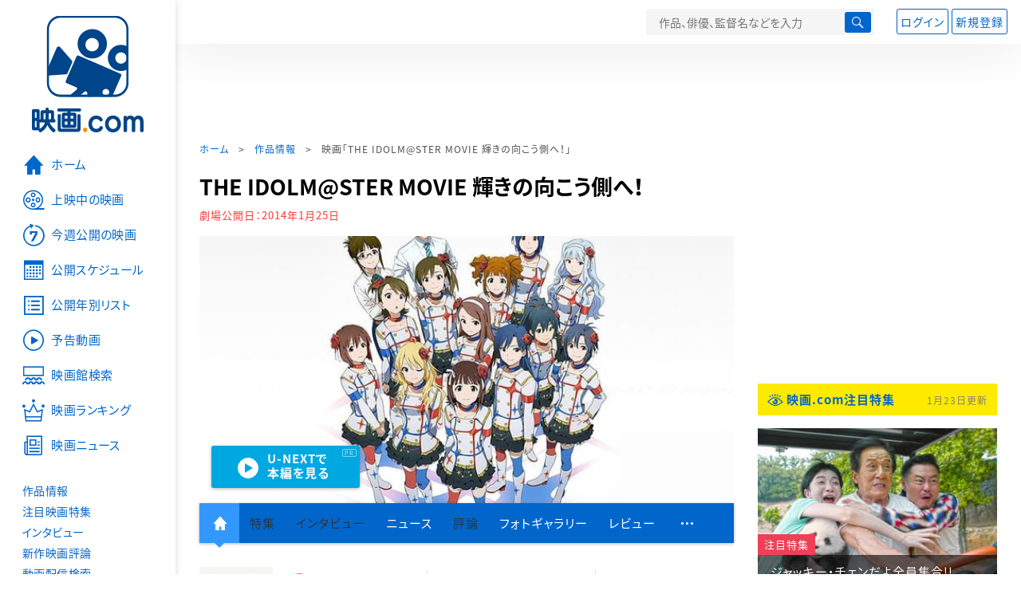

--- FILE ---
content_type: text/html; charset=utf-8
request_url: https://eiga.com/movie/79111/
body_size: 25376
content:
<!DOCTYPE html> <html lang="ja"> <head> <!-- Google Tag Manager --> <script>(function(w,d,s,l,i){w[l]=w[l]||[];w[l].push({'gtm.start':new Date().getTime(),event:'gtm.js'});var f=d.getElementsByTagName(s)[0],j=d.createElement(s),dl=l!='dataLayer'?'&l='+l:'';j.async=true;j.src='https://www.googletagmanager.com/gtm.js?id='+i+dl;f.parentNode.insertBefore(j,f);})(window,document,'script','dataLayer','GTM-K5447T4');</script> <!-- End Google Tag Manager --> <!-- Microsoft Clarity --> <script type="text/javascript">(function(c,l,a,r,i,t,y){c[a]=c[a]||function(){(c[a].q=c[a].q||[]).push(arguments)};t=l.createElement(r);t.async=1;t.src="https://www.clarity.ms/tag/ujn6r4xvs6";y=l.getElementsByTagName(r)[0];y.parentNode.insertBefore(t,y);})(window,document,"clarity","script","ujn6r4xvs6");</script> <!-- End Microsoft Clarity --> <script>(function(){const params_ga4={"page_group":"eiga_movie","page_class":"eiga_movie_detail","title":"THE IDOLM@STER MOVIE 輝きの向こう側へ！","country":"日本","source":"U-NEXT","live_anime":"アニメ"};params_ga4.login_status=/(?:^|;\s*)eg_a=(?:[^;]+)/.test(document.cookie);const match=document.cookie.match(/(?:^|;\s*)eg_uid_ga4=([^;]*)/);if(match)params_ga4.userid=match[1];(window.dataLayer=window.dataLayer||[]).push(params_ga4);})();</script> <meta http-equiv="x-ua-compatible" content="ie=edge"/> <meta name="viewport" content="width=1060"/> <meta charset="utf-8"/> <title>THE IDOLM@STER MOVIE 輝きの向こう側へ！ : 作品情報・声優・キャスト・あらすじ - 映画.com</title> <meta name="description" content="THE IDOLM@STER MOVIE 輝きの向こう側へ！の作品情報。上映スケジュール、声優、キャスト、あらすじ、映画レビュー、予告動画。プレイヤーがプロデューサーとなってアイドルを育成する人気ゲームをアニメーション化し、2011年にテレビ放送された「..." /> <meta name="keywords" content="THE IDOLM@STER MOVIE 輝きの向こう側へ！,情報,映画" /> <meta name="twitter:card" content="summary_large_image" /> <meta name="twitter:site" content="@eigacom" /> <meta name="twitter:title" content="THE IDOLM@STER MOVIE 輝きの向こう側へ！ : 作品情報・声優・キャスト・あらすじ" /> <meta name="twitter:description" content="THE IDOLM@STER MOVIE 輝きの向こう側へ！の作品情報。上映スケジュール、声優、キャスト、あらすじ、映画レビュー、予告動画。プレイヤーがプロデューサーとなってアイドルを育成する人気ゲームをアニメーション化し、2011年にテレビ放送された「..." /> <meta name="twitter:image" content="https://media.eiga.com/images/movie/79111/photo/ebba99310056ac00.jpg" /> <meta property="og:locale" content="ja_JP" /> <meta property="og:title" content="THE IDOLM@STER MOVIE 輝きの向こう側へ！ : 作品情報・声優・キャスト・あらすじ - 映画.com" /> <meta property="og:type" content="article" /> <meta property="og:url" content="https://eiga.com/movie/79111/" /> <meta property="og:image" content="https://media.eiga.com/images/movie/79111/photo/ebba99310056ac00.jpg" /> <meta property="og:description" content="THE IDOLM@STER MOVIE 輝きの向こう側へ！の作品情報。上映スケジュール、声優、キャスト、あらすじ、映画レビュー、予告動画。プレイヤーがプロデューサーとなってアイドルを育成する人気ゲームをアニメーション化し、2011年にテレビ放送された「..." /> <meta property="og:site_name" content="映画.com" /> <meta property="fb:app_id" content="145954668916114" /> <meta name="url-validation" content="13111d521f19171b5151460d100c0c18" /> <link rel="canonical" href="https://eiga.com/movie/79111/" /> <link rel="alternate" href="android-app://com.eiga.app.android/eiga/movie/79111" /> <link rel="icon" type="image/x-icon" href="https://media.eiga.com/favicon.ico" /> <link rel="apple-touch-icon" type="image/png" href="https://media.eiga.com/apple-touch-icon.png" /> <link rel="search" type="application/opensearchdescription+xml" title="映画.com 検索" href="https://media.eiga.com/search_plugin.xml?1768968521" /> <script type="application/ld+json">[{"@context":"http://schema.org","@type":"Movie","name":"THE IDOLM@STER MOVIE 輝きの向こう側へ！","url":"https://eiga.com/movie/79111/","image":{"@type":"ImageObject","url":"https://media.eiga.com/images/movie/79111/poster2.jpg"},"description":"プレイヤーがプロデューサーとなってアイドルを育成する人気ゲームをアニメーション化し、2011年にテレビ放送された「アイドルマスター」の劇場版。脚本を新たに書き下ろした劇場版オリジナルストーリーで、芸能事務所765プロダクションに所属し、新米プロデューサーとともにトップアイドルを目指す少女たちが、アリーナライブに向けて合宿に励む日々を描く。監督・キャラクターデザイン・総作画監督の錦織敦史、脚本の高橋龍也、アニメーション制作のA-1 Picturesをはじめ、メインスタッフ、キャストともテレビシリーズから続投。","datePublished":"2014-01-25","director":[{"@type":"Person","name":"錦織敦史","url":"https://eiga.com/person/245892/"}],"author":[{"@type":"Person","name":"バンダイナムコゲームス"}],"actor":[{"@type":"Person","name":"中村繪里子","url":"https://eiga.com/person/281601/"},{"@type":"Person","name":"長谷川明子","url":"https://eiga.com/person/279386/"},{"@type":"Person","name":"今井麻美","url":"https://eiga.com/person/92643/"},{"@type":"Person","name":"仁後真耶子","url":"https://eiga.com/person/281602/"},{"@type":"Person","name":"浅倉杏美","url":"https://eiga.com/person/263551/"},{"@type":"Person","name":"平田宏美","url":"https://eiga.com/person/281603/"},{"@type":"Person","name":"下田麻美","url":"https://eiga.com/person/85873/"},{"@type":"Person","name":"釘宮理恵","url":"https://eiga.com/person/27396/"},{"@type":"Person","name":"たかはし智秋","url":"https://eiga.com/person/83949/"},{"@type":"Person","name":"原由実","url":"https://eiga.com/person/281604/"},{"@type":"Person","name":"沼倉愛美","url":"https://eiga.com/person/281605/"},{"@type":"Person","name":"若林直美","url":"https://eiga.com/person/224444/"},{"@type":"Person","name":"滝田樹里","url":"https://eiga.com/person/281606/"},{"@type":"Person","name":"赤羽根健治","url":"https://eiga.com/person/92473/"},{"@type":"Person","name":"大塚芳忠","url":"https://eiga.com/person/22234/"}],"aggregateRating":{"@type":"AggregateRating","worstRating":0.5,"bestRating":5,"ratingValue":3.5,"reviewCount":28},"dateCreated":"2013-08-26T11:17:02\u002B09:00","dateModified":"2024-11-30T14:44:16\u002B09:00"},{"@context":"http://schema.org","@type":"BreadcrumbList","itemListElement":[{"@type":"ListItem","position":1,"name":"ホーム","item":"https://eiga.com/"},{"@type":"ListItem","position":2,"name":"作品情報","item":"https://eiga.com/movie/"},{"@type":"ListItem","position":3,"name":"映画「THE IDOLM@STER MOVIE 輝きの向こう側へ！」","item":"https://eiga.com/movie/79111/"}]},{"@context":"http://schema.org","@type":"WebSite","url":"https://eiga.com/","name":"映画.com"}]</script> <link rel="stylesheet" href="https://media.eiga.com/css/styles.css?1768968520" media="all" /> <link rel="stylesheet" href="https://media.eiga.com/css/slick.css?1768968520" media="all" /> <link rel="stylesheet" href="https://media.eiga.com/css/movie.css?1768968520" media="all" /> <style>.txt-block>.short:not(.text-expanded){display:-webkit-box;-webkit-line-clamp:5;-webkit-box-orient:vertical;overflow:hidden;}.txt-block>.short:not(.text-expanded)+a.read-more:before{content:"続きを読む";}</style> <script>(function(w,d,s,l,i){w[l]=w[l]||[];w[l].push({"gtm.start":new Date().getTime(),event:"gtm.js"});var f=d.getElementsByTagName(s)[0],j=d.createElement(s),dl=l!="dataLayer"?"&l="+l:"";j.async=true;j.src="https://www.googletagmanager.com/gtm.js?id="+i+dl;f.parentNode.insertBefore(j,f);})(window,document,"script","dataLayer","GTM-K5447T4");</script> <script>window.userLoggedIn=/(^|; *)eg_a=\w+/.test(document.cookie);!function(){var ua=navigator.userAgent;var b=ua&&/ByteLocale/.test(ua);if(b){var css=".adBox-a, #rect_ad, #rect_ad_footer, #container_bottom_overlay, #amazon_play_btn, #m-amazon_prime, #p-amazon_prime, #m-dvd, #p-dvd, #search-dvd, #homeCtsBox > .cmnBnrBox { display: none; }";var style=document.createElement("style");style.textContent=css;document.head.appendChild(style);window.disableGAM=true;}}();</script> <script data-more="true" data-async-reload="1">function renderAd(onScroll){!function(d,s,id){if(!d.getElementById(id)){var fjs=d.getElementsByTagName(s)[0],js=d.createElement(s);js.id=id;js.async=true;js.defer=true;js.src="https://get.s-onetag.com/f51201ae-7ba5-4ed4-a7eb-8c3e3f94ef8e/tag.min.js";fjs.parentNode.insertBefore(js,fjs);}}(document,"script","s-onetag-js");!function(d,s,id){if(!d.getElementById(id)){var fjs=d.getElementsByTagName(s)[0],js=d.createElement(s);js.id=id;js.async=true;js.src="https://micro.rubiconproject.com/prebid/dynamic/27947.js";fjs.parentNode.insertBefore(js,fjs);}}(document,"script","prebid-js");!function(d,s,id){if(!d.getElementById(id)){var fjs=d.getElementsByTagName(s)[0],js=d.createElement(s);js.id=id;js.async=true;js.src="https://securepubads.g.doubleclick.net/tag/js/gpt.js";fjs.parentNode.insertBefore(js,fjs);}}(document,"script","doubleclick-js");window.googletag=window.googletag||{cmd:[]};var gptAdSlots=[];var headerBiddingSlots=[];var nonHeaderBiddingSlots=[];window.pbjs=window.pbjs||{que:[]};var failSafeTimeout=3500;googletag.cmd.push(function(){googletag.destroySlots();gptAdSlots.push(googletag.defineOutOfPageSlot("/91154333/e-overlay/728x90",googletag.enums.OutOfPageFormat.BOTTOM_ANCHOR).addService(googletag.pubads()));gptAdSlots.push(googletag.defineSlot("/91154333/e-contents/1st_728x90",[[728,90]],"div-gpt-ad-e-contents-1st_728x90").addService(googletag.pubads()));gptAdSlots.push(googletag.defineSlot("/91154333/e-contents/1st_300x250",[[300,250],[336,280]],"div-gpt-ad-e-contents-1st_300x250").addService(googletag.pubads()));gptAdSlots.push(googletag.defineSlot("/91154333/e-contents/side_300x250",[[300,250],[336,280]],"div-gpt-ad-e-contents-side_300x250").addService(googletag.pubads()));gptAdSlots.push(googletag.defineSlot("/91154333/e-contents/left_300x250",[[300,250],[336,280]],"div-gpt-ad-e-contents-left_300x250").addService(googletag.pubads()));gptAdSlots.push(googletag.defineSlot("/91154333/e-contents/right_300x250",[[300,250],[336,280]],"div-gpt-ad-e-contents-right_300x250").addService(googletag.pubads()));gptAdSlots.push(googletag.defineSlot("/91154333/e-contents/footer_left_300x250",[[300,250],[336,280]],"div-gpt-ad-e-contents-footer_left_300x250").addService(googletag.pubads()));gptAdSlots.push(googletag.defineSlot("/91154333/e-contents/footer_right_300x250",[[300,250],[336,280]],"div-gpt-ad-e-contents-footer_right_300x250").addService(googletag.pubads()));gptAdSlots.push(googletag.defineSlot("/91154333/e-contents/footer_728x90",[[728,90]],"div-gpt-ad-e-contents-footer_728x90").addService(googletag.pubads()));gptAdSlots.push(googletag.defineOutOfPageSlot("/91154333/e-Web-Interstitials",googletag.enums.OutOfPageFormat.INTERSTITIAL).addService(googletag.pubads()));gptAdSlots.forEach(function(gptAdSlot){headerBiddingSlots.push(gptAdSlot);});googletag.pubads().disableInitialLoad();googletag.pubads().enableSingleRequest();googletag.enableServices();if(nonHeaderBiddingSlots.length>0){googletag.pubads().refresh(nonHeaderBiddingSlots);}});var slotMap=[{"divId":"gpt_unit_/91154333/e-overlay/728x90_0","name":"/91154333/e-overlay/728x90","sizes":[{"w":728,"h":90}]},{"divId":"div-gpt-ad-e-contents-1st_728x90","name":"/91154333/e-contents/1st_728x90","sizes":[{"w":728,"h":90}]},{"divId":"div-gpt-ad-e-contents-1st_300x250","name":"/91154333/e-contents/1st_300x250","sizes":[{"w":300,"h":250},{"w":336,"h":280}]},{"divId":"div-gpt-ad-e-contents-side_300x250","name":"/91154333/e-contents/side_300x250","sizes":[{"w":300,"h":250},{"w":336,"h":280}]},{"divId":"div-gpt-ad-e-contents-left_300x250","name":"/91154333/e-contents/left_300x250","sizes":[{"w":300,"h":250},{"w":336,"h":280}]},{"divId":"div-gpt-ad-e-contents-right_300x250","name":"/91154333/e-contents/right_300x250","sizes":[{"w":300,"h":250},{"w":336,"h":280}]},{"divId":"div-gpt-ad-e-contents-footer_left_300x250","name":"/91154333/e-contents/footer_left_300x250","sizes":[{"w":300,"h":250},{"w":336,"h":280}]},{"divId":"div-gpt-ad-e-contents-footer_right_300x250","name":"/91154333/e-contents/footer_right_300x250","sizes":[{"w":300,"h":250},{"w":336,"h":280}]},{"divId":"div-gpt-ad-e-contents-footer_728x90","name":"/91154333/e-contents/footer_728x90","sizes":[{"w":728,"h":90}]},{"divId":"gpt_unit_/91154333/e-Web-Interstitials_0","name":"/91154333/e-Web-Interstitials","sizes":[{"w":300,"h":250},{"w":336,"h":280},{"w":320,"h":480}]}];var sizeMappings={"gpt_unit_/91154333/e-overlay/728x90_0":[{"minViewPort":[0,0],"sizes":[[728,90]]}]};fetchHeaderBids().then((results)=>{googletag.cmd.push(()=>{const divIdsToRefresh=Array.isArray(results)&&results.length?results:slotMap.map((slot)=>slot.divId);const slotsToRefresh=googletag.pubads().getSlots().filter((slot)=>divIdsToRefresh.includes(slot.getSlotElementId()));googletag.pubads().refresh(slotsToRefresh);});});function fetchHeaderBids(){const prebidPromise=new Promise((resolve)=>{pbjs.que.push(()=>{pbjs.rp.requestBids({slotMap:slotMap,sizeMappings:sizeMappings,callback:(_,__,auctionId)=>{googletag.cmd.push(function(){const adUnitCodes=(pbjs.rp.slotManager?pbjs.rp.slotManager.getSlotMapForAuctionId(auctionId):slotMap).map((slot)=>slot.divId);pbjs.setTargetingForGPTAsync(adUnitCodes);return resolve(adUnitCodes);});}});});});return Promise.race([prebidPromise,new Promise((resolve)=>setTimeout(resolve,failSafeTimeout)),]);}}</script> <script data-async-reload="1">if(!window.disableGAM){renderAd();}</script> <script>!function(f,b,e,v,n,t,s){if(f.fbq)return;n=f.fbq=function(){n.callMethod?n.callMethod.apply(n,arguments):n.queue.push(arguments)};if(!f._fbq)f._fbq=n;n.push=n;n.loaded=!0;n.version="2.0";n.queue=[];t=b.createElement(e);t.async=!0;t.src=v;s=b.getElementsByTagName(e)[0];s.parentNode.insertBefore(t,s)}(window,document,"script","//connect.facebook.net/en_US/fbevents.js");fbq("init","514773288703492");fbq("track","PageView");</script> <noscript><img style="display:none;" src="https://www.facebook.com/tr?id=514773288703492&amp;ev=PageView&amp;noscript=1" width="1" height="1" loading="lazy" alt="" /></noscript> <script>!function(e,t,n,s,u,a){e.twq||(s=e.twq=function(){s.exe?s.exe.apply(s,arguments):s.queue.push(arguments);},s.version="1.1",s.queue=[],u=t.createElement(n),u.async=!0,u.src="//static.ads-twitter.com/uwt.js",a=t.getElementsByTagName(n)[0],a.parentNode.insertBefore(u,a))}(window,document,"script");twq("init","o0isk");twq("track","PageView");</script> <script async src="https://s.yimg.jp/images/listing/tool/cv/ytag.js"></script> <script>window.yjDataLayer=window.yjDataLayer||[];function ytag(){yjDataLayer.push(arguments);}ytag({"type":"ycl_cookie"});ytag({"type":"ycl_cookie_extended"});</script> </head> <body id="page-top" spellcheck="false"> <noscript><iframe src="https://www.googletagmanager.com/ns.html?id=GTM-K5447T4" height="0" width="0" style="display:none;visibility:hidden;"></iframe></noscript> <div class="all-site-wrapper"> <div class="page-wrapper" id="document_wi0b3r"> <header class="site-header"> <div class="header-main"> <div class="menu-open-btn"><span class="icon large hamburger"></span></div> <div class="head-logo"> <a href="/"><img alt="映画のことなら映画.com" src="https://media.eiga.com/images/assets/logo_header.png" width="152" height="31" loading="lazy" /></a> </div> <nav class="head-nav"> <ul> <li><a href="/movie/"><span class="icon large movie">作品</span></a></li> <li><a href="/theater/"><span class="icon large theater">映画館</span></a></li> <li><a href="/news/"><span class="icon large news">ニュース</span></a></li> </ul> </nav> <div class="head-search"> <div class="search-btn"><span class="icon search"></span></div> <div class="search-box"> <form action="/search/" accept-charset="UTF-8" method="get"> <input placeholder="作品、俳優、監督名などを入力" accesskey="t" type="text" name="t" id="t" /> <button type="submit" tabindex="0"><span class="icon search"></span></button> </form> </div> </div> <div class="head-account log-out"> <ul> <li><a class="btn small" data-google-interstitial="false" href="/login/" rel="nofollow">ログイン</a></li> <li><a class="btn small" data-remote="true" data-google-interstitial="false" href="/regist_user/" rel="nofollow">新規登録</a></li> </ul> </div> <script>if(window.userLoggedIn){document.querySelector(".head-account.log-out").classList.add("hidden");}</script> <div class="head-account log-in-notification hidden"> <div class="user-account-notification icon alert"> <span class="notice-number"></span> </div> <div class="mypage-info-notification"></div> </div> <div class="head-account log-in hidden"> <div class="user-account"> <img class="img-circle" width="36" src="https://media.eiga.com/images/profile/noimg/160.png" loading="lazy" alt="" /> <span class="notice-number"></span> </div> <div class="mypage-info"> <div class="mypage-link"> <a class="link" href="/mypage/" rel="nofollow">Myページ</a> <a class="btn" href="/login/logout/" rel="nofollow">ログアウト</a> </div> </div> </div> </div> <div class="header-banner"> <div id="div-gpt-ad-e-contents-1st_728x90" style="height:90px;"></div> </div> </header> <main> <div class="content-container"> <div class="content-main"> <div class="breadcrumb"><a href="/">ホーム</a> &gt; <a href="/movie/">作品情報</a> &gt; <strong>映画「THE IDOLM@STER MOVIE 輝きの向こう側へ！」</strong></div> <article> <h1 class="page-title">THE IDOLM@STER MOVIE 輝きの向こう側へ！</h1> <p class="date-published"> 劇場公開日：<strong>2014年1月25日</strong> </p> <div class="hero-img"> <div class="movie-primary-btn"> <ul> <li><a data-code="SID0021419" id="top_video_link" class="btn unext" target="_blank" href="https://www.video.unext.jp/title/SID0021419/c_txt=b?rid=SID0021419&amp;utm_medium=a_n&amp;utm_campaign=a_n&amp;utm_content=SID0021419&amp;cid=D31962&amp;utm_source=eigacom&amp;adid=XXX&amp;utm_term=79111_top"><span><span>U-NEXTで</span><br>本編を見る</span></a><span class="pr">PR</span></li> </ul> </div> <img width="670" loading="eager" alt="THE IDOLM@STER MOVIE 輝きの向こう側へ！" src="https://media.eiga.com/images/movie/79111/photo/ebba99310056ac00/640.jpg" /> </div> <nav class="nav-basic"> <ul class="primary"> <li class="active"><a class="icon home" href="/movie/79111/"><span>作品トップ</span></a></li> <li><span data-google-interstitial="false">特集</span></li> <li><span>インタビュー</span></li> <li><a href="/movie/79111/news/" rel="nofollow">ニュース</a></li> <li><span>評論</span></li> <li><a href="/movie/79111/gallery/">フォトギャラリー</a></li> <li><a href="/movie/79111/review/">レビュー</a></li> <li><span class="icon more"></span></li> </ul> <ul class="secondary"> <li><a href="/rental/q/?movie=79111" rel="nofollow">動画配信検索</a></li> <li><a href="/movie/79111/users/">Check-inユーザー</a></li> </ul> </nav> <div class="movie-information"> <div class="poster-img"> <a class="icon-movie-poster" href="/movie/79111/photo/"><img width="92" loading="eager" alt="THE IDOLM@STER MOVIE 輝きの向こう側へ！" src="https://media.eiga.com/images/movie/79111/poster2/100.jpg" /></a> </div> <div class="movie-information-inner"> <div class="review-tool"> <div class="review-tool-inner"> <a class="review-average" href="/movie/79111/review/"> <span class="rating-star small val35">3.5</span><span class="total-number icon-after arrowopen">全<span class="all-reviews-link">28</span>件</span> </a> <div class="histogram"> <div class="r5"><span><span style="width:34%;"></span></span>34%</div> <div class="r4"><span><span style="width:26%;"></span></span>26%</div> <div class="r3"><span><span style="width:33%;"></span></span>33%</div> <div class="r2"><span><span style="width:7%;"></span></span>7%</div> <div class="r1"><span><span style="width:0%;"></span></span>0%</div> </div> </div> <div class="review-tool-inner review-score"> <form action="/movie/79111/rating/" accept-charset="UTF-8" data-remote="true" method="post" autocomplete="off"> 採点<span class="score-star" data-param="rating" data-submit="true"></span> <span class="score-val no-score"> 未評価 </span> <input type="submit" name="commit" value="" /> </form> </div> <div class="review-tool-inner"> <a class="icon xlarge revue" data-remote="true" data-google-interstitial="false" href="/movie/79111/review/form/" rel="nofollow">レビューを書く</a> <span class="guidline"> <a target="_blank" href="/info/review_guideline/">レビューガイドライン</a> </span> </div> </div> <div class="popular-tool"> <form id="check_in_form_79111" data-analytics-linkclick-ga4="{&quot;page_group&quot;:&quot;eiga_movie&quot;,&quot;page_class&quot;:&quot;onclick_eiga_movie_detail_checkin&quot;,&quot;title&quot;:&quot;THE IDOLM@STER MOVIE 輝きの向こう側へ！&quot;}" data-remote="true" action="/movie/79111/checkin/" accept-charset="UTF-8" method="post" autocomplete="off"> <input value="https://eiga.com/movie/79111/?click_id=79111" autocomplete="off" type="hidden" name="return_to" id="return_to" /> <label class= "checkin-lbl"> <input type="submit" name="commit" value="" class="checkin-btn" /> <p>Check-in<span class="checkin-count"></span></p> </label> </form> </div> <div class="sns-link"> <a class="icon sns-twitter twitter" rel="nofollow" target="_blank" href="https://x.com/intent/tweet?text=THE+IDOLM%40STER+MOVIE+%E8%BC%9D%E3%81%8D%E3%81%AE%E5%90%91%E3%81%93%E3%81%86%E5%81%B4%E3%81%B8%EF%BC%81%0A&amp;url=https%3A%2F%2Feiga.com%2Fl%2FSE5nM">X</a> <a class="icon sns-facebook facebook" rel="nofollow" target="_blank" href="https://www.facebook.com/dialog/share?app_id=145954668916114&amp;href=https%3A%2F%2Feiga.com%2Fmovie%2F79111%2F">Facebook</a> <a class="icon sns-pocket pocket" rel="nofollow" target="_blank" href="https://getpocket.com/edit?url=https%3A%2F%2Feiga.com%2Fmovie%2F79111%2F">Pocket</a> <a class="icon sns-hatena hatena" rel="nofollow" target="_blank" href="https://b.hatena.ne.jp/add?mode=confirm&amp;url=https%3A%2F%2Feiga.com%2Fmovie%2F79111%2F">Hatena</a> <a title="QRコードをダウンロードする" rel="nofollow" class="icon QR" href="#">QRコード</a> </div> </div> </div> <div class="movie-details"> <section class="txt-block"> <h2 class="title-square"> 解説・あらすじ </h2> <p>プレイヤーがプロデューサーとなってアイドルを育成する人気ゲームをアニメーション化し、2011年にテレビ放送された「アイドルマスター」の劇場版。脚本を新たに書き下ろした劇場版オリジナルストーリーで、芸能事務所765プロダクションに所属し、新米プロデューサーとともにトップアイドルを目指す少女たちが、アリーナライブに向けて合宿に励む日々を描く。監督・キャラクターデザイン・総作画監督の錦織敦史、脚本の高橋龍也、アニメーション制作のA-1 Picturesをはじめ、メインスタッフ、キャストともテレビシリーズから続投。</p> <p class="data"> 2014年製作／121分／G／日本<br/>配給：アニプレックス<br/>劇場公開日：2014年1月25日 </p> </section> <div class="vod-guid"> <a href="/movie/79111/vods/">配信で「THE IDOLM@STER MOVIE 輝きの向こう側へ！」を見る</a> </div> <section id="staff-cast"> <h2 class="title-square">スタッフ・声優・キャスト</h2> <div class="row"> <div class="col-s-6"> <dl class="movie-staff"> <dt>監督</dt> <dd> <a href="/person/245892/"><span>錦織敦史</span></a> </dd> <dt>原作</dt> <dd>バンダイナムコゲームス</dd> <dt>脚本</dt> <dd><a href="/person/245892/">錦織敦史</a></dd> <dd><a href="/person/259848/">高橋龍也</a></dd> <dt>シリーズ演出</dt> <dd><a href="/person/270981/">高雄統子</a></dd> <dt>キャラクターデザイン</dt> <dd><a href="/person/245892/">錦織敦史</a></dd> <dt>総作画監督</dt> <dd><a href="/person/245892/">錦織敦史</a></dd> <dt>作画監督</dt> <dd><a href="/person/281607/">田中裕介</a></dd> <dd><a href="/person/74375/">山口智</a></dd> <dd><a href="/person/263686/">高田晃</a></dd> <dd><a href="/person/372308/">奥田佳子</a></dd> <dt>美術監督</dt> <dd><a href="/person/281608/">薄井久代</a></dd> <dt>美術設定</dt> <dd><a href="/person/262109/">植村淳</a></dd> <dt>デザインワークス</dt> <dd><a href="/person/281609/">道下康太</a></dd> <dd><a href="/person/281607/">田中裕介</a></dd> <dd><a href="/person/74375/">山口智</a></dd> <dd>山田将三</dd> <dd><a href="/person/281611/">鈴木大</a></dd> <dt>色彩設計</dt> <dd><a href="/person/174620/">中島和子</a></dd> <dt>撮影監督</dt> <dd><a href="/person/263687/">田村仁</a></dd> <dd>加藤伸也</dd> <dt>編集</dt> <dd><a href="/person/270329/">三嶋章紀</a></dd> <dt>音響監督</dt> <dd><a href="/person/260686/">菊田浩巳</a></dd> <dt>音楽</dt> <dd><a href="/person/260267/">高田龍一</a></dd> <dt>音楽プロデューサー</dt> <dd>中川浩二</dd> <dt>アニメーション制作</dt> <dd><a href="/person/270285/">A-1 Pictures</a></dd> </dl> </div> <div class="col-s-6"> <ul class="movie-cast"> <li> <a class="person" href="/person/281601/"> <img width="54" alt="" src="https://media.eiga.com/images/person/noimg/160.png" loading="lazy" /><p><small>天海春香</small><span>中村繪里子</span></p> </a> </li> <li> <a class="person" href="/person/279386/"> <img width="54" alt="" src="https://media.eiga.com/images/person/noimg/160.png" loading="lazy" /><p><small>星井美希</small><span>長谷川明子</span></p> </a> </li> <li> <a class="person" href="/person/92643/"> <img width="54" alt="" src="https://media.eiga.com/images/person/noimg/160.png" loading="lazy" /><p><small>如月千早</small><span>今井麻美</span></p> </a> </li> <li> <a class="person" href="/person/281602/"> <img width="54" alt="" src="https://media.eiga.com/images/person/noimg/160.png" loading="lazy" /><p><small>高槻やよい</small><span>仁後真耶子</span></p> </a> </li> <li> <a class="person" href="/person/263551/"> <img width="54" alt="" src="https://media.eiga.com/images/person/noimg/160.png" loading="lazy" /><p><small>萩原雪歩</small><span>浅倉杏美</span></p> </a> </li> <li> <a class="person" href="/person/281603/"> <img width="54" alt="" src="https://media.eiga.com/images/person/noimg/160.png" loading="lazy" /><p><small>菊地真</small><span>平田宏美</span></p> </a> </li> <li> <a class="person" href="/person/85873/"> <img width="54" alt="" src="https://media.eiga.com/images/person/noimg/160.png" loading="lazy" /><p><small>双海亜美／双海真美</small><span>下田麻美</span></p> </a> </li> <li> <a class="person" href="/person/27396/"> <img width="54" alt="" src="https://media.eiga.com/images/person/noimg/160.png" loading="lazy" /><p><small>水瀬伊織</small><span>釘宮理恵</span></p> </a> </li> <li> <a class="person" href="/person/83949/"> <img width="54" alt="" src="https://media.eiga.com/images/person/noimg/160.png" loading="lazy" /><p><small>三浦あずさ</small><span>たかはし智秋</span></p> </a> </li> <li> <a class="person" href="/person/281604/"> <img width="54" alt="" src="https://media.eiga.com/images/person/noimg/160.png" loading="lazy" /><p><small>四条貴音</small><span>原由実</span></p> </a> </li> <li> <a class="person" href="/person/281605/"> <img width="54" alt="" src="https://media.eiga.com/images/person/noimg/160.png" loading="lazy" /><p><small>我那覇響</small><span>沼倉愛美</span></p> </a> </li> <li> <a class="person" href="/person/224444/"> <img width="54" alt="" src="https://media.eiga.com/images/person/noimg/160.png" loading="lazy" /><p><small>秋月律子</small><span>若林直美</span></p> </a> </li> <li> <a class="person" href="/person/281606/"> <img width="54" alt="" src="https://media.eiga.com/images/person/noimg/160.png" loading="lazy" /><p><small>音無小鳥</small><span>滝田樹里</span></p> </a> </li> <li> <a class="person" href="/person/92473/"> <img width="54" alt="" src="https://media.eiga.com/images/person/noimg/160.png" loading="lazy" /><p><small>プロデューサー</small><span>赤羽根健治</span></p> </a> </li> <li> <a class="person" href="/person/22234/"> <img width="54" alt="" src="https://media.eiga.com/images/person/22234/74067cee7f9d280e/160.jpg" loading="lazy" /><p><small>社長</small><span>大塚芳忠</span></p> </a> </li> </ul> </div> </div> <div class="open-btn"><span class="icon-after arrowopen">全てのスタッフ・キャストを見る</span></div> </section> </div> </article> <div class="area-unext" style="margin: 50px 0px;"> <section id="u_next"> <div class="poweredby"> <div> <p class="title-xlarge"><span>THE IDOLM@STER MO...</span> の関連作を観る</p> </div> </div> <div class="slide-menu slide-5"> <a data-code="SID0029948" style="white-space:normal;" target="_blank" href="https://www.video.unext.jp/title/SID0029948/c_txt=b?rid=SID0029948&amp;utm_medium=a_n&amp;utm_campaign=a_n&amp;utm_content=SID0029948&amp;cid=D31962&amp;utm_source=eigacom&amp;adid=XXX&amp;utm_term=79111_related"> <img width="140" alt="ラ・ラ・ランド" src="https://media.eiga.com/images/movie/82024/photo/e3271406063387f2/160.jpg" loading="lazy" /> ラ・ラ・ランド<br> </a> <a data-code="SID0047285" style="white-space:normal;" target="_blank" href="https://www.video.unext.jp/title/SID0047285/c_txt=b?rid=SID0047285&amp;utm_medium=a_n&amp;utm_campaign=a_n&amp;utm_content=SID0047285&amp;cid=D31962&amp;utm_source=eigacom&amp;adid=XXX&amp;utm_term=79111_related"> <img width="140" alt="天気の子" src="https://media.eiga.com/images/movie/90444/photo/87d1427ec18e7c5a/160.jpg" loading="lazy" /> 天気の子<br> </a> <a data-code="SID0061982" style="white-space:normal;" target="_blank" href="https://www.video.unext.jp/title/SID0061982/c_txt=b?rid=SID0061982&amp;utm_medium=a_n&amp;utm_campaign=a_n&amp;utm_content=SID0061982&amp;cid=D31962&amp;utm_source=eigacom&amp;adid=XXX&amp;utm_term=79111_related"> <img width="140" alt="劇場版「鬼滅の刃」無限列車編" src="https://media.eiga.com/images/movie/91918/photo/1297afdd1670d643/160.jpg" loading="lazy" /> 「鬼滅の刃」無限列車編<br> </a> <a data-code="SID0223321" style="white-space:normal;" target="_blank" href="https://www.video.unext.jp/title/SID0223321/c_txt=b?rid=SID0223321&amp;utm_medium=a_n&amp;utm_campaign=a_n&amp;utm_content=SID0223321&amp;cid=D31962&amp;utm_source=eigacom&amp;adid=XXX&amp;utm_term=79111_related"> <img width="140" alt="THE FIRST SLAM DUNK" src="https://media.eiga.com/images/movie/94436/photo/da8173a4bd4b761d/160.jpg" loading="lazy" /> THE FIRST SLAM DUNK<br> </a> <a data-code="SID0092130" style="white-space:normal;" target="_blank" href="https://www.video.unext.jp/title/SID0092130/c_txt=b?rid=SID0092130&amp;utm_medium=a_n&amp;utm_campaign=a_n&amp;utm_content=SID0092130&amp;cid=D31962&amp;utm_source=eigacom&amp;adid=XXX&amp;utm_term=79111_related"> <img width="140" alt="すずめの戸締まり" src="https://media.eiga.com/images/movie/96308/photo/86fdc40e3dcd7db7/160.jpg" loading="lazy" /> すずめの戸締まり<br> </a> <a data-code="SID0029241" style="white-space:normal;" target="_blank" href="https://www.video.unext.jp/title/SID0029241/c_txt=b?rid=SID0029241&amp;utm_medium=a_n&amp;utm_campaign=a_n&amp;utm_content=SID0029241&amp;cid=D31962&amp;utm_source=eigacom&amp;adid=XXX&amp;utm_term=79111_related"> <img width="140" alt="この世界の片隅に" src="https://media.eiga.com/images/movie/82278/photo/ee0b1120769369a8/160.jpg" loading="lazy" /> この世界の片隅に<br> </a> <a data-code="SID0071609" style="white-space:normal;" target="_blank" href="https://www.video.unext.jp/title/SID0071609/c_txt=b?rid=SID0071609&amp;utm_medium=a_n&amp;utm_campaign=a_n&amp;utm_content=SID0071609&amp;cid=D31962&amp;utm_source=eigacom&amp;adid=XXX&amp;utm_term=79111_related"> <img width="140" alt="シン・エヴァンゲリオン劇場版" src="https://media.eiga.com/images/movie/57683/photo/f926089d0064d2ab/160.jpg" loading="lazy" /> シン・エヴァンゲリオン劇場版<br> </a> <a data-code="SID0019812" style="white-space:normal;" target="_blank" href="https://www.video.unext.jp/title/SID0019812/c_txt=b?rid=SID0019812&amp;utm_medium=a_n&amp;utm_campaign=a_n&amp;utm_content=SID0019812&amp;cid=D31962&amp;utm_source=eigacom&amp;adid=XXX&amp;utm_term=79111_related"> <img width="140" alt="セッション" src="https://media.eiga.com/images/movie/80985/photo/4c72c0e526166bd8/160.jpg" loading="lazy" /> セッション<br> </a> <a data-code="SID0032019" style="white-space:normal;" target="_blank" href="https://www.video.unext.jp/title/SID0032019/c_txt=b?rid=SID0032019&amp;utm_medium=a_n&amp;utm_campaign=a_n&amp;utm_content=SID0032019&amp;cid=D31962&amp;utm_source=eigacom&amp;adid=XXX&amp;utm_term=79111_related"> <img width="140" alt="スパイダーマン ホームカミング" src="https://media.eiga.com/images/movie/82383/photo/0b817fb31d09c8f8/160.jpg" loading="lazy" /> スパイダーマン：ホームカミング<br> </a> <a data-code="SID0034155" style="white-space:normal;" target="_blank" href="https://www.video.unext.jp/title/SID0034155/c_txt=b?rid=SID0034155&amp;utm_medium=a_n&amp;utm_campaign=a_n&amp;utm_content=SID0034155&amp;cid=D31962&amp;utm_source=eigacom&amp;adid=XXX&amp;utm_term=79111_related"> <img width="140" alt="バケモノの子" src="https://media.eiga.com/images/movie/81500/poster2/200.jpg" loading="lazy" /> バケモノの子<br> </a> </div> <p class="powered unext"> <a target="_blank" href="https://video.unext.jp/introduction?adid=XXX&amp;utm_medium=a_n&amp;utm_campaign=a_n&amp;cid=D31962&amp;utm_source=eigacom&amp;rid=EG00001"> <img alt="powered by U-NEXT" src="https://media.eiga.com/images/movie/U-NEXT-logo.png" loading="lazy" /> </a> </p> </section> </div> <section> <h2 class="title-xlarge"><a class="icon-after arrowhead" href="/movie/79111/news/" rel="nofollow">関連ニュース</a></h2> <ul class="row list-tile"> <li class="col-s-4"> <a href="/news/20140408/14/?lid=movie_news_1"> <div class="img-thumb w200 zoom-size"> <img alt="「アイドルマスター シンデレラガールズ」TVアニメ化 15年1月放送開始" src="https://media.eiga.com/images/buzz/43088/idolmaster_cinderellagirls_large.jpg" loading="lazy" /></div> <p class="title">「アイドルマスター　シンデレラガールズ」TVアニメ化　15年1月放送開始</p> </a> <small class="time">2014年4月8日</small> </li> </ul> <a class="btn" href="/movie/79111/news/" rel="nofollow"><span class="icon arrow">関連ニュースをもっと読む</span></a> </section> <div class="row ad-box" style="margin:40px -10px;justify-content:space-around;"> <div id="div-gpt-ad-e-contents-left_300x250" style="height:280px;"></div> <div id="div-gpt-ad-e-contents-right_300x250" style="height:280px;"></div> </div> <section> <h2 class="title-xlarge"><a class="icon-after arrowhead" href="/movie/79111/gallery/">フォトギャラリー</a></h2> <div class="slide-show"> <div class="slider slide-content"> <a href="/movie/79111/gallery/"> <div class="img"><img alt="画像1" data-lazy="https://media.eiga.com/images/movie/79111/gallery/imas_keyvisual_large.jpg" data-copyrigh="(C)NBGI／PROJECT iM@S" /></div> </a> <a href="/movie/79111/gallery/2/"> <div class="img"><img alt="画像2" data-lazy="https://media.eiga.com/images/movie/79111/gallery/imas_teaservisual_large.jpg" data-copyrigh="(C)NBGI／PROJECT iM@S" /></div> </a> <a href="/movie/79111/gallery/3/"> <div class="img"><img alt="画像3" data-lazy="https://media.eiga.com/images/movie/79111/gallery/3_large.jpg" data-copyrigh="(C)NBGI／PROJECT iM@S" /></div> </a> <a href="/movie/79111/gallery/4/"> <div class="img"><img alt="画像4" data-lazy="https://media.eiga.com/images/movie/79111/gallery/5_large.jpg" data-copyrigh="(C)NBGI／PROJECT iM@S" /></div> </a> <a href="/movie/79111/gallery/5/"> <div class="img"><img alt="画像5" data-lazy="https://media.eiga.com/images/movie/79111/gallery/9_large.jpg" data-copyrigh="(C)NBGI／PROJECT iM@S" /></div> </a> <a href="/movie/79111/gallery/6/"> <div class="img"><img alt="画像6" data-lazy="https://media.eiga.com/images/movie/79111/gallery/12_large.jpg" data-copyrigh="(C)NBGI／PROJECT iM@S" /></div> </a> <a href="/movie/79111/gallery/7/"> <div class="img"><img alt="画像7" data-lazy="https://media.eiga.com/images/movie/79111/gallery/13_large.jpg" data-copyrigh="(C)NBGI／PROJECT iM@S" /></div> </a> <a href="/movie/79111/gallery/8/"> <div class="img"><img alt="画像8" data-lazy="https://media.eiga.com/images/movie/79111/gallery/16_large.jpg" data-copyrigh="(C)NBGI／PROJECT iM@S" /></div> </a> <a href="/movie/79111/gallery/9/"> <div class="img"><img alt="画像9" data-lazy="https://media.eiga.com/images/movie/79111/gallery/17_large.jpg" data-copyrigh="(C)NBGI／PROJECT iM@S" /></div> </a> <a href="/movie/79111/gallery/10/"> <div class="img"><img alt="画像10" data-lazy="https://media.eiga.com/images/movie/79111/gallery/18_large.jpg" data-copyrigh="(C)NBGI／PROJECT iM@S" /></div> </a> <a href="/movie/79111/gallery/11/"> <div class="img"><img alt="画像11" data-lazy="https://media.eiga.com/images/movie/79111/gallery/19_large.jpg" data-copyrigh="(C)NBGI／PROJECT iM@S" /></div> </a> <a href="/movie/79111/gallery/12/"> <div class="img"><img alt="画像12" data-lazy="https://media.eiga.com/images/movie/79111/gallery/20_large.jpg" data-copyrigh="(C)NBGI／PROJECT iM@S" /></div> </a> <a href="/movie/79111/gallery/13/"> <div class="img"><img alt="画像13" data-lazy="https://media.eiga.com/images/movie/79111/gallery/22_large.jpg" data-copyrigh="(C)NBGI／PROJECT iM@S" /></div> </a> <a href="/movie/79111/gallery/14/"> <div class="img"><img alt="画像14" data-lazy="https://media.eiga.com/images/movie/79111/gallery/23_large.jpg" data-copyrigh="(C)NBGI／PROJECT iM@S" /></div> </a> <a href="/movie/79111/gallery/15/"> <div class="img"><img alt="画像15" data-lazy="https://media.eiga.com/images/movie/79111/gallery/25_large.jpg" data-copyrigh="(C)NBGI／PROJECT iM@S" /></div> </a> <a href="/movie/79111/gallery/16/"> <div class="img"><img alt="画像16" data-lazy="https://media.eiga.com/images/movie/79111/gallery/26_large.jpg" data-copyrigh="(C)NBGI／PROJECT iM@S" /></div> </a> <a href="/movie/79111/gallery/17/"> <div class="img"><img alt="画像17" data-lazy="https://media.eiga.com/images/movie/79111/gallery/27_large.jpg" data-copyrigh="(C)NBGI／PROJECT iM@S" /></div> </a> <a href="/movie/79111/gallery/18/"> <div class="img"><img alt="画像18" data-lazy="https://media.eiga.com/images/movie/79111/gallery/32_large.jpg" data-copyrigh="(C)NBGI／PROJECT iM@S" /></div> </a> <a href="/movie/79111/gallery/19/"> <div class="img"><img alt="画像19" data-lazy="https://media.eiga.com/images/movie/79111/gallery/33_large.jpg" data-copyrigh="(C)NBGI／PROJECT iM@S" /></div> </a> <a href="/movie/79111/gallery/20/"> <div class="img"><img alt="画像20" data-lazy="https://media.eiga.com/images/movie/79111/gallery/37_large.jpg" data-copyrigh="(C)NBGI／PROJECT iM@S" /></div> </a> <a href="/movie/79111/gallery/21/"> <div class="img"><img alt="画像21" data-lazy="https://media.eiga.com/images/movie/79111/gallery/40_large.jpg" data-copyrigh="(C)NBGI／PROJECT iM@S" /></div> </a> <a href="/movie/79111/gallery/22/"> <div class="img"><img alt="画像22" data-lazy="https://media.eiga.com/images/movie/79111/gallery/42_large.jpg" data-copyrigh="(C)NBGI／PROJECT iM@S" /></div> </a> <a href="/movie/79111/gallery/23/"> <div class="img"><img alt="画像23" data-lazy="https://media.eiga.com/images/movie/79111/gallery/43_large.jpg" data-copyrigh="(C)NBGI／PROJECT iM@S" /></div> </a> <a href="/movie/79111/gallery/24/"> <div class="img"><img alt="画像24" data-lazy="https://media.eiga.com/images/movie/79111/gallery/47_large.jpg" data-copyrigh="(C)NBGI／PROJECT iM@S" /></div> </a> <a href="/movie/79111/gallery/25/"> <div class="img"><img alt="画像25" data-lazy="https://media.eiga.com/images/movie/79111/gallery/im_b_080_t1_large.jpg" data-copyrigh="(C)NBGI／PROJECT iM@S" /></div> </a> <a href="/movie/79111/gallery/26/"> <div class="img"><img alt="画像26" data-lazy="https://media.eiga.com/images/movie/79111/gallery/im_b_094_t1_large.jpg" data-copyrigh="(C)NBGI／PROJECT iM@S" /></div> </a> <a href="/movie/79111/gallery/27/"> <div class="img"><img alt="画像27" data-lazy="https://media.eiga.com/images/movie/79111/gallery/im_b_097_t1_large.jpg" data-copyrigh="(C)NBGI／PROJECT iM@S" /></div> </a> <a href="/movie/79111/gallery/28/"> <div class="img"><img alt="画像28" data-lazy="https://media.eiga.com/images/movie/79111/gallery/im_b_144_t1_large.jpg" data-copyrigh="(C)NBGI／PROJECT iM@S" /></div> </a> <a href="/movie/79111/gallery/29/"> <div class="img"><img alt="画像29" data-lazy="https://media.eiga.com/images/movie/79111/gallery/im_b_176_t1_large.jpg" data-copyrigh="(C)NBGI／PROJECT iM@S" /></div> </a> <a href="/movie/79111/gallery/30/"> <div class="img"><img alt="画像30" data-lazy="https://media.eiga.com/images/movie/79111/gallery/im_b_196_t1_large.jpg" data-copyrigh="(C)NBGI／PROJECT iM@S" /></div> </a> <a href="/movie/79111/gallery/31/"> <div class="img"><img alt="画像31" data-lazy="https://media.eiga.com/images/movie/79111/gallery/im_b_206_t1_large.jpg" data-copyrigh="(C)NBGI／PROJECT iM@S" /></div> </a> <a href="/movie/79111/gallery/32/"> <div class="img"><img alt="画像32" data-lazy="https://media.eiga.com/images/movie/79111/gallery/im_b_256_t1_large.jpg" data-copyrigh="(C)NBGI／PROJECT iM@S" /></div> </a> <a href="/movie/79111/gallery/33/"> <div class="img"><img alt="画像33" data-lazy="https://media.eiga.com/images/movie/79111/gallery/im_b_258_t1_large.jpg" data-copyrigh="(C)NBGI／PROJECT iM@S" /></div> </a> <a href="/movie/79111/gallery/34/"> <div class="img"><img alt="画像34" data-lazy="https://media.eiga.com/images/movie/79111/gallery/im_b_273_t1_large.jpg" data-copyrigh="(C)NBGI／PROJECT iM@S" /></div> </a> <a href="/movie/79111/gallery/35/"> <div class="img"><img alt="画像35" data-lazy="https://media.eiga.com/images/movie/79111/gallery/im_c_045_t1_large.jpg" data-copyrigh="(C)NBGI／PROJECT iM@S" /></div> </a> <a href="/movie/79111/gallery/36/"> <div class="img"><img alt="画像36" data-lazy="https://media.eiga.com/images/movie/79111/gallery/im_c_170_t1_large.jpg" data-copyrigh="(C)NBGI／PROJECT iM@S" /></div> </a> <a href="/movie/79111/gallery/37/"> <div class="img"><img alt="画像37" data-lazy="https://media.eiga.com/images/movie/79111/gallery/im_c_170_t1-1_large.jpg" data-copyrigh="(C)NBGI／PROJECT iM@S" /></div> </a> <a href="/movie/79111/gallery/38/"> <div class="img"><img alt="画像38" data-lazy="https://media.eiga.com/images/movie/79111/gallery/im_c_194_t2_large.jpg" data-copyrigh="(C)NBGI／PROJECT iM@S" /></div> </a> <a href="/movie/79111/gallery/39/"> <div class="img"><img alt="画像39" data-lazy="https://media.eiga.com/images/movie/79111/gallery/im_c_197_t1_large.jpg" data-copyrigh="(C)NBGI／PROJECT iM@S" /></div> </a> <a href="/movie/79111/gallery/40/"> <div class="img"><img alt="画像40" data-lazy="https://media.eiga.com/images/movie/79111/gallery/im_c_248_t1_large.jpg" data-copyrigh="(C)NBGI／PROJECT iM@S" /></div> </a> </div> <ul class="slider slide-nav"> <li><img alt="画像1" src="https://media.eiga.com/images/movie/79111/gallery/imas_keyvisual_mobile_large.jpg" loading="lazy" /></li> <li><img alt="画像2" src="https://media.eiga.com/images/movie/79111/gallery/imas_teaservisual_mobile_large.jpg" loading="lazy" /></li> <li><img alt="画像3" src="https://media.eiga.com/images/movie/79111/gallery/3_mobile_large.jpg" loading="lazy" /></li> <li><img alt="画像4" src="https://media.eiga.com/images/movie/79111/gallery/5_mobile_large.jpg" loading="lazy" /></li> <li><img alt="画像5" src="https://media.eiga.com/images/movie/79111/gallery/9_mobile_large.jpg" loading="lazy" /></li> <li><img alt="画像6" src="https://media.eiga.com/images/movie/79111/gallery/12_mobile_large.jpg" loading="lazy" /></li> <li><img alt="画像7" src="https://media.eiga.com/images/movie/79111/gallery/13_mobile_large.jpg" loading="lazy" /></li> <li><img alt="画像8" src="https://media.eiga.com/images/movie/79111/gallery/16_mobile_large.jpg" loading="lazy" /></li> <li><img alt="画像9" src="https://media.eiga.com/images/movie/79111/gallery/17_mobile_large.jpg" loading="lazy" /></li> <li><img alt="画像10" src="https://media.eiga.com/images/movie/79111/gallery/18_mobile_large.jpg" loading="lazy" /></li> <li><img alt="画像11" src="https://media.eiga.com/images/movie/79111/gallery/19_mobile_large.jpg" loading="lazy" /></li> <li><img alt="画像12" src="https://media.eiga.com/images/movie/79111/gallery/20_mobile_large.jpg" loading="lazy" /></li> <li><img alt="画像13" src="https://media.eiga.com/images/movie/79111/gallery/22_mobile_large.jpg" loading="lazy" /></li> <li><img alt="画像14" src="https://media.eiga.com/images/movie/79111/gallery/23_mobile_large.jpg" loading="lazy" /></li> <li><img alt="画像15" src="https://media.eiga.com/images/movie/79111/gallery/25_mobile_large.jpg" loading="lazy" /></li> <li><img alt="画像16" src="https://media.eiga.com/images/movie/79111/gallery/26_mobile_large.jpg" loading="lazy" /></li> <li><img alt="画像17" src="https://media.eiga.com/images/movie/79111/gallery/27_mobile_large.jpg" loading="lazy" /></li> <li><img alt="画像18" src="https://media.eiga.com/images/movie/79111/gallery/32_mobile_large.jpg" loading="lazy" /></li> <li><img alt="画像19" src="https://media.eiga.com/images/movie/79111/gallery/33_mobile_large.jpg" loading="lazy" /></li> <li><img alt="画像20" src="https://media.eiga.com/images/movie/79111/gallery/37_mobile_large.jpg" loading="lazy" /></li> <li><img alt="画像21" src="https://media.eiga.com/images/movie/79111/gallery/40_mobile_large.jpg" loading="lazy" /></li> <li><img alt="画像22" src="https://media.eiga.com/images/movie/79111/gallery/42_mobile_large.jpg" loading="lazy" /></li> <li><img alt="画像23" src="https://media.eiga.com/images/movie/79111/gallery/43_mobile_large.jpg" loading="lazy" /></li> <li><img alt="画像24" src="https://media.eiga.com/images/movie/79111/gallery/47_mobile_large.jpg" loading="lazy" /></li> <li><img alt="画像25" src="https://media.eiga.com/images/movie/79111/gallery/im_b_080_t1_mobile_large.jpg" loading="lazy" /></li> <li><img alt="画像26" src="https://media.eiga.com/images/movie/79111/gallery/im_b_094_t1_mobile_large.jpg" loading="lazy" /></li> <li><img alt="画像27" src="https://media.eiga.com/images/movie/79111/gallery/im_b_097_t1_mobile_large.jpg" loading="lazy" /></li> <li><img alt="画像28" src="https://media.eiga.com/images/movie/79111/gallery/im_b_144_t1_mobile_large.jpg" loading="lazy" /></li> <li><img alt="画像29" src="https://media.eiga.com/images/movie/79111/gallery/im_b_176_t1_mobile_large.jpg" loading="lazy" /></li> <li><img alt="画像30" src="https://media.eiga.com/images/movie/79111/gallery/im_b_196_t1_mobile_large.jpg" loading="lazy" /></li> <li><img alt="画像31" src="https://media.eiga.com/images/movie/79111/gallery/im_b_206_t1_mobile_large.jpg" loading="lazy" /></li> <li><img alt="画像32" src="https://media.eiga.com/images/movie/79111/gallery/im_b_256_t1_mobile_large.jpg" loading="lazy" /></li> <li><img alt="画像33" src="https://media.eiga.com/images/movie/79111/gallery/im_b_258_t1_mobile_large.jpg" loading="lazy" /></li> <li><img alt="画像34" src="https://media.eiga.com/images/movie/79111/gallery/im_b_273_t1_mobile_large.jpg" loading="lazy" /></li> <li><img alt="画像35" src="https://media.eiga.com/images/movie/79111/gallery/im_c_045_t1_mobile_large.jpg" loading="lazy" /></li> <li><img alt="画像36" src="https://media.eiga.com/images/movie/79111/gallery/im_c_170_t1_mobile_large.jpg" loading="lazy" /></li> <li><img alt="画像37" src="https://media.eiga.com/images/movie/79111/gallery/im_c_170_t1-1_mobile_large.jpg" loading="lazy" /></li> <li><img alt="画像38" src="https://media.eiga.com/images/movie/79111/gallery/im_c_194_t2_mobile_large.jpg" loading="lazy" /></li> <li><img alt="画像39" src="https://media.eiga.com/images/movie/79111/gallery/im_c_197_t1_mobile_large.jpg" loading="lazy" /></li> <li><img alt="画像40" src="https://media.eiga.com/images/movie/79111/gallery/im_c_248_t1_mobile_large.jpg" loading="lazy" /></li> </ul> <div class="slide-information"> <p>(C)NBGI／PROJECT iM@S</p> </div> </div> </section> <section> <h2 class="title-xlarge"><a class="icon-after arrowhead" href="/movie/79111/review/">映画レビュー</a></h2> <nav class="nav-basic nav-review"> <ul class="nav-tab line"> <li class="active"><span>すべて</span></li> <li><a href="/movie/79111/review/nospoiler/">ネタバレなし</a></li> <li><a href="/movie/79111/review/spoiler/">ネタバレ</a></li> </ul> <form class="review-sort"> <div class="list-switch"> <span class="title">並び替え</span> <label class="custom-select-btn"> <select onchange="top.location.href=value"> <option value="/movie/79111/review/" selected="selected">標準</option> <option value="/movie/79111/review/all-rating/">評価の高い順</option> <option value="/movie/79111/review/all-rating-a/">評価の低い順</option> <option value="/movie/79111/review/all-empathy/">共感した！の多い順</option> </select> </label> </div> </form> </nav> <div class="review-tool clear-both-box"> <div class="review-tool-inner"> <a title="平均評価" class="review-average" href="/movie/79111/review/"> <span class="rating-star small val35">3.5</span><span class="total-number"><span class="all-reviews-link">全28件</span></span> </a> </div> <div class="review-tool-inner review-score"> <form data-remote="true" action="/movie/79111/rating/" accept-charset="UTF-8" method="post" autocomplete="off"> 採点する<span class="score-star" data-param="rating" data-submit="true"></span> <span class="score-val no-score"> 未評価 </span> <input type="submit" name="commit" value="" /> </form> </div> <div class="review-tool-inner"> <a class="icon xlarge revue" data-remote="true" data-google-interstitial="false" href="/movie/79111/review/form/" rel="nofollow">レビューを書く</a> <span class="guidline"> <a target="_blank" href="/info/review_guideline/">レビューガイドライン</a> </span> </div> </div> <div class="movie-review-list"> <div class="user-review" data-review-user="1221221"> <div class="user-review-inner"> <h3 class="review-title"> <span class="rating-star val40">4.0</span> <a href="/movie/79111/review/03241505/">面白かったが、勿体無い。</a> </h3> <div class="review-data"> <div class="user"> <a class="user-name" href="/user/1221221/" rel="nofollow">たこつぼ</a><span class="user-name-title">さん</span> <a class="follow-btn hidden" data-remote="true" data-method="post" data-google-interstitial="false" href="/user/1221221/follow/" rel="nofollow">フォロー</a> </div> <div class="time">2023年12月19日</div> <div class="post-device">PCから投稿</div> <div class="watch-methods">鑑賞方法：映画館</div> <div class="movie-impresses"> <p class="impresses face01"><span>泣ける</span></p><p class="impresses face02"><span>笑える</span></p><p class="impresses face04"><span>楽しい</span></p> </div> <div class="edit"> <a href="/movie/79111/review/form/" rel="nofollow">編集</a> </div> </div> <div class="pulldown violation-report margin-top24" data-review-user="1221221"> <label class="icon more"> <input type="checkbox"> <ul> <li> <span class="icon block"></span> <a class="block-btn" data-review-user="1221221" data-review-nickname="たこつぼ" data-remote="true" data-method="post" data-google-interstitial="false" href="/user/1221221/block/" rel="nofollow"> <span>このユーザーを</span><span class="toggle-text">ブロックする</span> </a> </li> <li> <span class="icon flag"></span> <a href="/help/contact/?report_target=3241505&amp;report_type=eiga_review" rel="nofollow">このレビューを報告する</a> </li> </ul> </label> </div> <div class="txt-block"> <p class="short">まず前半は文句なく面白かったです。<br/>皆が元気にアイドルやってる姿を見て、少し涙ぐんでしまいました。<br/>そして後半も多少グダったけれど、それでも春香が頑張って筋を通して皆をまとめたのは見事でした。春香さんは本当に天使です。<br/>グリマスキャラにしてもまあ物語で必要な役割を果たしていたと思います。<br/><br/>ただ、正直Pが糞すぎて苛つきました。<br/>本来、落ちこぼれアイドルのフォローはPの仕事の筈なのに、何もかも春香に押し付けただけで、自分ではほぼ何もしない様に本当に腹がたちました。<br/>皆に愛されるPなら、それ相応の勤めを果たして欲しかったです。</p><a href="#"></a> </div> <div class="review-reaction"> <div class="comment"> <a class="icon fukidashi" data-remote="true" data-google-interstitial="false" href="/movie/79111/review/03241505/comment/" rel="nofollow">コメントする</a> <span>（0件）</span> </div> <div class="empathy"> <a data-method="post" data-remote="true" class="icon heart" id="review_3241505_vote" data-google-interstitial="false" href="/movie/79111/review/03241505/vote/" rel="nofollow">共感した！</a> <span>（<strong id="review_3241505_votecnt">0</strong>件）</span> </div> </div> <div class="review-bookmarks"> <ul class="bookmarks"> <li> <a href="https://x.com/share" class="twitter-share-button twitter-share-button-rendered twitter-tweet-button" data-url="https://eiga.com/movie/79111/review/03241505/" data-counturl="https://eiga.com/movie/79111/review/03241505/" data-text="たこつぼさんの映画「THE IDOLM@STER MOVIE 輝きの向こう側へ！」レビュー（感想・評価）をシェア　☆4.0 #映画" data-count="horizontal" data-lang="ja" rel="nofollow">Xでつぶやく</a> </li> <li class="facebook"><a href="http://www.facebook.com/share.php?u=https%3A%2F%2Feiga.com%2Fmovie%2F79111%2Freview%2F03241505%2F" target="_blank" rel="nofollow">シェア</a></li> </ul> </div> </div> <div class="review-user"> <a href="/user/1221221/" rel="nofollow"><img class="img-circle" alt="たこつぼ" src="https://media.eiga.com/images/profile/noimg/160.png" width="68" height="68" loading="lazy" /></a> </div> </div> <div class="user-review" data-review-user="580410"> <div class="user-review-inner"> <h3 class="review-title"> <span class="rating-star val30">3.0</span> <a href="/movie/79111/review/03162470/">765プロダクション</a> </h3> <div class="review-data"> <div class="user"> <a class="user-name" href="/user/580410/" rel="nofollow">とし</a><span class="user-name-title">さん</span> <a class="follow-btn hidden" data-remote="true" data-method="post" data-google-interstitial="false" href="/user/580410/follow/" rel="nofollow">フォロー</a> </div> <div class="time">2023年11月15日</div> <div class="post-device">iPhoneアプリから投稿</div> <div class="watch-methods">鑑賞方法：CS/BS/ケーブル</div> <div class="edit"> <a href="/movie/79111/review/form/" rel="nofollow">編集</a> </div> </div> <div class="pulldown violation-report margin-top24" data-review-user="580410"> <label class="icon more"> <input type="checkbox"> <ul> <li> <span class="icon block"></span> <a class="block-btn" data-review-user="580410" data-review-nickname="とし" data-remote="true" data-method="post" data-google-interstitial="false" href="/user/580410/block/" rel="nofollow"> <span>このユーザーを</span><span class="toggle-text">ブロックする</span> </a> </li> <li> <span class="icon flag"></span> <a href="/help/contact/?report_target=3162470&amp;report_type=eiga_review" rel="nofollow">このレビューを報告する</a> </li> </ul> </label> </div> <div class="txt-block"> <p class="short">2023年11月15日<br/>映画 THE IDOLM@STER MOVIE 輝きの向こう側へ! (2013年)<br/><br/>THE IDOLM@STER（アイドルマスター)とは、ナムコのアーケード用アイドルプロデュース体験シミュレーションゲームからスタートし、家庭用ゲームソフト、CD、ライブイベント、ラジオ番組、アニメとマルチ展開したソフトらしい</p><a href="#"></a> </div> <div class="review-reaction"> <div class="comment"> <a class="icon fukidashi" data-remote="true" data-google-interstitial="false" href="/movie/79111/review/03162470/comment/" rel="nofollow">コメントする</a> <span>（0件）</span> </div> <div class="empathy"> <a data-method="post" data-remote="true" class="icon heart" id="review_3162470_vote" data-google-interstitial="false" href="/movie/79111/review/03162470/vote/" rel="nofollow">共感した！</a> <span>（<strong id="review_3162470_votecnt">0</strong>件）</span> </div> </div> <div class="review-bookmarks"> <ul class="bookmarks"> <li> <a href="https://x.com/share" class="twitter-share-button twitter-share-button-rendered twitter-tweet-button" data-url="https://eiga.com/movie/79111/review/03162470/" data-counturl="https://eiga.com/movie/79111/review/03162470/" data-text="としさんの映画「THE IDOLM@STER MOVIE 輝きの向こう側へ！」レビュー（感想・評価）をシェア　☆3.0 #映画" data-count="horizontal" data-lang="ja" rel="nofollow">Xでつぶやく</a> </li> <li class="facebook"><a href="http://www.facebook.com/share.php?u=https%3A%2F%2Feiga.com%2Fmovie%2F79111%2Freview%2F03162470%2F" target="_blank" rel="nofollow">シェア</a></li> </ul> </div> </div> <div class="review-user"> <a href="/user/580410/" rel="nofollow"><img class="img-circle" alt="とし" src="https://media.eiga.com/images/profile/noimg/160.png" width="68" height="68" loading="lazy" /></a> </div> </div> <div class="user-review" data-review-user="1173366"> <div class="user-review-inner"> <h3 class="review-title"> <span class="rating-star val25">2.5</span> <a href="/movie/79111/review/02944087/">アイマスは人生</a> </h3> <div class="review-data"> <div class="user"> <a class="user-name" href="/user/1173366/" rel="nofollow">すもも</a><span class="user-name-title">さん</span> <a class="follow-btn hidden" data-remote="true" data-method="post" data-google-interstitial="false" href="/user/1173366/follow/" rel="nofollow">フォロー</a> </div> <div class="time">2022年12月28日</div> <div class="post-device">スマートフォンから投稿</div> <div class="edit"> <a href="/movie/79111/review/form/" rel="nofollow">編集</a> </div> </div> <div class="pulldown violation-report margin-top24" data-review-user="1173366"> <label class="icon more"> <input type="checkbox"> <ul> <li> <span class="icon block"></span> <a class="block-btn" data-review-user="1173366" data-review-nickname="すもも" data-remote="true" data-method="post" data-google-interstitial="false" href="/user/1173366/block/" rel="nofollow"> <span>このユーザーを</span><span class="toggle-text">ブロックする</span> </a> </li> <li> <span class="icon flag"></span> <a href="/help/contact/?report_target=2944087&amp;report_type=eiga_review" rel="nofollow">このレビューを報告する</a> </li> </ul> </label> </div> <div class="txt-block"> <p class="short">アイマスは私が小学低学年の時にハマり<br/>現在22歳。人生の半分以上アイマスが好きです。<br/><br/>映画が決まった時は本当に嬉しくて何度も観に行きました。<br/>正直映画としての出来はそこまでだと思いますが<br/>先輩として成長が見れた事、大きな舞台で堂々としてた事、そして何より曲が素晴らしい<br/>大画面で彼女達を見れた時は涙が出てきました<br/>逆に残念なところは<br/>ミリオンメンバーの出番が多すぎた事、鬱展開が長くライブシーンが少ないテンポも遅くキャラが多く一人一人の見せ場が少ない事です。<br/><br/>あくまでも圧倒的主役は初期メンバーにしてほしかった。<br/>アイマスアニメの終盤の様なあるあるストーリーでは無く、もっと全体的にお祭り騒ぎ的なストーリーでよかったのでは？<br/>暗い場面も多い割りに内容が薄くメンバーの目立ちが少なく期待していた分ちょっと残念でした。<br/><br/>M@STERPIECEは本当に神曲ですが曲の見せ場の背景が後輩達の苦悩では無く初期メンバーがアリーナと言う大舞台に立つことについての悩みや過去やこれまでの思い出などをもっとフォーカスしてくれていたらもっと感動していたと思います。<br/><br/>アイマスは最高ですが残念！</p><a href="#"></a> </div> <div class="review-reaction"> <div class="comment"> <a class="icon fukidashi" data-remote="true" data-google-interstitial="false" href="/movie/79111/review/02944087/comment/" rel="nofollow">コメントする</a> <span>（0件）</span> </div> <div class="empathy"> <a data-method="post" data-remote="true" class="icon heart" id="review_2944087_vote" data-google-interstitial="false" href="/movie/79111/review/02944087/vote/" rel="nofollow">共感した！</a> <span>（<strong id="review_2944087_votecnt">1</strong>件）</span> </div> </div> <div class="review-bookmarks"> <ul class="bookmarks"> <li> <a href="https://x.com/share" class="twitter-share-button twitter-share-button-rendered twitter-tweet-button" data-url="https://eiga.com/movie/79111/review/02944087/" data-counturl="https://eiga.com/movie/79111/review/02944087/" data-text="すももさんの映画「THE IDOLM@STER MOVIE 輝きの向こう側へ！」レビュー（感想・評価）をシェア　☆2.5 #映画" data-count="horizontal" data-lang="ja" rel="nofollow">Xでつぶやく</a> </li> <li class="facebook"><a href="http://www.facebook.com/share.php?u=https%3A%2F%2Feiga.com%2Fmovie%2F79111%2Freview%2F02944087%2F" target="_blank" rel="nofollow">シェア</a></li> </ul> </div> </div> <div class="review-user"> <a href="/user/1173366/" rel="nofollow"><img class="img-circle" alt="すもも" src="https://media.eiga.com/gid/img/user/43429/10fbd5b8c819f39e/160.jpg" width="68" height="68" loading="lazy" /></a> </div> </div> <div class="user-review" data-review-user="191225"> <div class="user-review-inner"> <h3 class="review-title"> <span class="rating-star val30">3.0</span> <a href="/movie/79111/review/02387627/">無駄に鬱展開にする癖をやめてほしい</a> </h3> <div class="review-data"> <div class="user"> <a class="user-name" href="/user/191225/" rel="nofollow">克晴</a><span class="user-name-title">さん</span> <a class="follow-btn hidden" data-remote="true" data-method="post" data-google-interstitial="false" href="/user/191225/follow/" rel="nofollow">フォロー</a> </div> <div class="time">2020年8月21日</div> <div class="post-device">iPhoneアプリから投稿</div> <div class="edit"> <a href="/movie/79111/review/form/" rel="nofollow">編集</a> </div> </div> <div class="pulldown violation-report margin-top24" data-review-user="191225"> <label class="icon more"> <input type="checkbox"> <ul> <li> <span class="icon block"></span> <a class="block-btn" data-review-user="191225" data-review-nickname="克晴" data-remote="true" data-method="post" data-google-interstitial="false" href="/user/191225/block/" rel="nofollow"> <span>このユーザーを</span><span class="toggle-text">ブロックする</span> </a> </li> <li> <span class="icon flag"></span> <a href="/help/contact/?report_target=2387627&amp;report_type=eiga_review" rel="nofollow">このレビューを報告する</a> </li> </ul> </label> </div> <div class="txt-block"> <p class="short">アイマスアニメはなんでも鬱展開にすればいいと思ってるんでしょうか。<br/>無印、劇場版、デレマス、みんな終盤必然性に欠ける鬱展開。<br/>長年コンテンツのファンですが、アニメ版はこの癖のせいでどれもイマイチ好きになれません。<br/>ミリシタでは可奈はしっかり自力で立ち直ってるので、なおさらこの劇場版の違和感がひどいです。<br/><br/>あと、TV版から通してやよいの扱いがおかしい。弱いところしか描写してない。劇場版ではほぼ空気。伊織はあんなに贔屓されてるのに。<br/>やよい担当Pとしてはこれだけで最低点つけたいくらいです。<br/><br/>一応ラストライブの映像は良かったのと、コンテンツ自体への愛も込めてこの点数。</p><a href="#"></a> </div> <div class="review-reaction"> <div class="comment"> <a class="icon fukidashi" data-remote="true" data-google-interstitial="false" href="/movie/79111/review/02387627/comment/" rel="nofollow">コメントする</a> <span>（0件）</span> </div> <div class="empathy"> <a data-method="post" data-remote="true" class="icon heart" id="review_2387627_vote" data-google-interstitial="false" href="/movie/79111/review/02387627/vote/" rel="nofollow">共感した！</a> <span>（<strong id="review_2387627_votecnt">1</strong>件）</span> </div> </div> <div class="review-bookmarks"> <ul class="bookmarks"> <li> <a href="https://x.com/share" class="twitter-share-button twitter-share-button-rendered twitter-tweet-button" data-url="https://eiga.com/movie/79111/review/02387627/" data-counturl="https://eiga.com/movie/79111/review/02387627/" data-text="克晴さんの映画「THE IDOLM@STER MOVIE 輝きの向こう側へ！」レビュー（感想・評価）をシェア　☆3.0 #映画" data-count="horizontal" data-lang="ja" rel="nofollow">Xでつぶやく</a> </li> <li class="facebook"><a href="http://www.facebook.com/share.php?u=https%3A%2F%2Feiga.com%2Fmovie%2F79111%2Freview%2F02387627%2F" target="_blank" rel="nofollow">シェア</a></li> </ul> </div> </div> <div class="review-user"> <a href="/user/191225/" rel="nofollow"><img class="img-circle" alt="克晴" src="https://media.eiga.com/gid/img/user/212839/dd89c4dba4d126bb/160.jpg" width="68" height="68" loading="lazy" /></a> </div> </div> <div class="popup" id="unblock-popup"> <div class="popup-inner"> <div class="close-btn"></div> <div class="block-wrap"> <p><span class="nickname"></span>さんのブロックを解除しますか？</p> <div> <a href="" class="execute-btn">解除する</a> <a href="" class="cancel-btn">キャンセル</a> </div> </div> </div> <div class="black-background"></div> </div> <div class="popup" id="block-popup"> <div class="popup-inner"> <div class="close-btn"></div> <div class="block-wrap"> <p><span class="nickname"></span>さんをブロック</p> <div> <p>ブロックすると下記の制限がかかります。</p> <ul> <li>・お互いのアカウントをフォロー出来なくなります。</li> <li>・お互いのレビュー、コメント、共感した！、Check-in情報を見ることが出来なくなります。</li> <li>・過去のあなたのレビューに対する<span class="nickname"></span>さんのコメント、共感した！が表示されなくなります。</li> <li>※あなたがブロックしたことは相手側に通知されません。</li> </ul> </div> <div> <a href="" class="execute-btn">ブロックする</a> <a href="" class="cancel-btn">キャンセル</a> </div> </div> </div> <div class="black-background"></div> </div> </div> <div class="clear-both-box all-reviews-link"> <a class="btn" href="/movie/79111/review/"><span class="icon arrow">すべての映画レビューを見る（全28件）</span></a> </div> </section> <div class="row ad-box" style="margin:40px -10px;justify-content:space-around;"> <div id="div-gpt-ad-e-contents-footer_left_300x250" style="height:280px;"></div> <div id="div-gpt-ad-e-contents-footer_right_300x250" style="height:280px;"></div> </div> <div id="yads_listing"></div> <script>window.yads_ad_ds="58476_279869";window.yads_parent_element="yads_listing";</script> <script src="https://yads.c.yimg.jp/js/yads.js"></script> </div> <aside class="content-aside"> <div class="side-item"> <div id="div-gpt-ad-e-contents-1st_300x250" style="height:280px;"></div> <div class="aside-box special"> <div class="title-wrapper"> <h2 class="title"> <a class="icon eye" data-google-interstitial="false" href="/special/">映画.com注目特集</a> </h2> <small class="time">1月23日更新</small> </div> <div class="special-box bigger-link" data-shuffle="aside-features-3"> <div class="img"> <img alt="ジャッキー・チェンだよ全員集合!!の注目特集" loading="eager" src="https://media.eiga.com/images/top_news/5658/c3e70fbcae0b351a/320.jpg" /> <div> <span class="category-tag special">注目特集</span> <a class="title" data-google-interstitial="false" href="https://eiga.com/l/zn337">ジャッキー・チェンだよ全員集合!!</a> </div> </div> <p class="txt">【祝・日本公開100本目】“あの頃”の感じだコレ!!ワクワクで観たら頭空っぽめちゃ楽しかった!!</p> <small class="present">提供：ツイン</small> </div> <div class="special-box bigger-link" data-shuffle="aside-features-3"> <div class="img"> <img alt="辛口批評家100％高評価の注目特集" loading="eager" src="https://media.eiga.com/images/top_news/5659/246847347a57f3fc/320.jpg" /> <div> <span class="category-tag special">注目特集</span> <a class="title" data-google-interstitial="false" href="https://eiga.com/l/1pRRO">辛口批評家100％高評価</a> </div> </div> <p class="txt">【世界最高峰】“次に観るべき絶品”を探す人へ…知る人ぞ知る名作、ここにあります。</p> <small class="present">提供：Hulu Japan</small> </div> <div class="special-box bigger-link" data-shuffle="aside-features-3"> <div class="img"> <img alt="なんだこの“めちゃ面白そう”な映画は…!?の注目特集" loading="eager" src="https://media.eiga.com/images/top_news/5652/3948125d96a92d68/320.jpg" /> <div> <span class="category-tag special">注目特集</span> <a class="title" data-google-interstitial="false" href="https://eiga.com/l/pvV4R">なんだこの“めちゃ面白そう”な映画は…!?</a> </div> </div> <p class="txt">【90分のリアルタイムリミット・アクションスリラー】SNSでも話題沸騰の驚愕×ド迫力注目作！</p> <small class="present">提供：ソニー・ピクチャーズエンタテインメント</small> </div> </div> <div class="aside-box special"> <div class="title-wrapper"> <h2 class="title">おすすめ情報</h2> </div> <div class="special-box bigger-link"> <div class="img"> <img alt="【話題の作品をチェック】海外ドラマ・国内ドラマ情報" width="300" src="https://media.eiga.com/images/navi_box/2228/a9cf22c39f019ad4.jpg" loading="lazy" /> </div> <p class="txt"><a href="https://eiga.com/drama/?cid=eigacom_rightcolumn_unit">【話題の作品をチェック】海外ドラマ・国内ドラマ情報</a></p> </div> </div> <div class="aside-box"> <h2 class="title">特別企画</h2> <a class="link-card" href="https://eiga.com/official/oscar/"> <img src="https://media.eiga.com/images/navi_box/2420/ad49848584be48b9.jpg" loading="lazy" alt="" /> <p>第98回アカデミー賞特集</p> </a> <a class="link-card" target="_blank" href="https://eiga.com/alltime-best/"> <img src="https://media.eiga.com/images/navi_box/460/0a6f10f58dcff408.jpg" loading="lazy" alt="" /> <p>映画.comが厳選した名作映画セレクション！</p> </a> <a class="link-card" target="_blank" href="https://eiga.com/eiga-app/"> <img src="https://media.eiga.com/images/navi_box/201/ed89682ec3162bcb.jpg" loading="lazy" alt="" /> <p>見たい映画がすぐ見つかる「映画.com」アプリ</p> </a> </div> <div class="aside-box"> <h2 class="title"><a class="icon ranking" href="/movie/ranking/" rel="nofollow">注目作品ランキング</a></h2> <ol class="ranking-list"> <li class="bigger-link"> <p class="rank-circle no1">1</p> <p class="txt"><a href="/movie/104849/">MERCY マーシー AI裁判</a><small class="release">劇場公開日 2026年1月23日</small></p> <div class="img-thumb w88"><img alt="MERCY マーシー AI裁判" src="https://media.eiga.com/images/movie/104849/photo/a910942c1b431288/160.jpg" loading="lazy" /></div> </li> <li class="bigger-link"> <p class="rank-circle no2">2</p> <p class="txt"><a href="/movie/103745/">ウォーフェア　戦地最前線</a><small class="release">劇場公開日 2026年1月16日</small></p> <div class="img-thumb w88"><img alt="ウォーフェア 戦地最前線" src="https://media.eiga.com/images/movie/103745/photo/973ef8916588a838/160.jpg" loading="lazy" /></div> </li> <li class="bigger-link"> <p class="rank-circle no3">3</p> <p class="txt"><a href="/movie/37374/">砂の器</a><small class="release">劇場公開日 2005年6月18日</small></p> <div class="img-thumb w88"><img alt="砂の器" src="https://media.eiga.com/images/movie/37374/photo/3ec8a2294c742176/160.jpg" loading="lazy" /></div> </li> <li class="bigger-link"> <p class="rank-circle">4</p> <p class="txt"><a href="/movie/101370/">国宝</a><small class="release">劇場公開日 2025年6月6日</small></p> <div class="img-thumb w88"><img alt="国宝" src="https://media.eiga.com/images/movie/101370/photo/88eb3c7960258371/160.jpg" loading="lazy" /></div> </li> <li class="bigger-link"> <p class="rank-circle">5</p> <p class="txt"><a href="/movie/103934/">五十年目の俺たちの旅</a><small class="release">劇場公開日 2026年1月9日</small></p> <div class="img-thumb w88"><img alt="五十年目の俺たちの旅" src="https://media.eiga.com/images/movie/103934/photo/831abd8f9eb96fc2/160.jpg" loading="lazy" /></div> </li> </ol> <a class="more icon arrow" href="/movie/ranking/" rel="nofollow">注目作品ランキングの続きを見る</a> </div> <div class="aside-box"> <h2 class="title"><a class="icon news" href="/news/ranking/">映画ニュースアクセスランキング</a></h2> <ul class="tab-btn"> <li><span id="ranking-today" class="btn small line02 active">昨日</span></li> <li><span id="ranking-week" class="btn small line02">先週</span></li> </ul> <ol class="ranking-list ranking-today"> <li class="bigger-link"> <p class="rank-circle no1">1</p> <p class="txt"><a href="/news/20260129/1/">マジックを使った奇想天外バトルを大・放・出!!　「グランド・イリュージョン」第3弾、日本版予告公開</a><small class="time">2026年1月29日 06:00</small></p> <div class="img-thumb w88"><img alt="マジックを使った奇想天外バトルを大・放・出!! 「グランド・イリュージョン」第3弾、日本版予告公開" src="https://media.eiga.com/images/buzz/123840/94aab5a65cbba8a6/160.jpg" loading="lazy" /></div> </li> <li class="bigger-link"> <p class="rank-circle no2">2</p> <p class="txt"><a href="/news/20260129/3/">有村架純×黒木華×南沙良が金を密輸!?　天野千尋監督作「マジカル・シークレット・ツアー」6月19日公開決定【予告あり】</a><small class="time">2026年1月29日 07:00</small></p> <div class="img-thumb w88"><img alt="有村架純×黒木華×南沙良が金を密輸!? 天野千尋監督作「マジカル・シークレット・ツアー」6月19日公開決定【予告あり】" src="https://media.eiga.com/images/buzz/123865/029d63905e213423/160.jpg" loading="lazy" /></div> </li> <li class="bigger-link"> <p class="rank-circle no3">3</p> <p class="txt"><a href="/news/20260129/2/">大泉洋×池井戸潤「俺たちの箱根駅伝」に菅生新樹、樋之津琳太郎、相馬理、山崎雄大、旭惟吹が出演</a><small class="time">2026年1月29日 06:00</small></p> <div class="img-thumb w88"><img alt="大泉洋×池井戸潤「俺たちの箱根駅伝」に菅生新樹、樋之津琳太郎、相馬理、山崎雄大、旭惟吹が出演" src="https://media.eiga.com/images/buzz/123867/f563a609b0dcf4ad/160.jpg" loading="lazy" /></div> </li> <li class="bigger-link"> <p class="rank-circle">4</p> <p class="txt"><a href="/news/20260129/26/">タランティーノに酷評されたポール・ダノ、沈黙を破る</a><small class="time">2026年1月29日 18:00</small></p> <div class="img-thumb w88"><img alt="タランティーノに酷評されたポール・ダノ、沈黙を破る" src="https://media.eiga.com/images/buzz/123880/b82ae381de5499df/160.jpg" loading="lazy" /></div> </li> <li class="bigger-link"> <p class="rank-circle">5</p> <p class="txt"><a href="/news/20260129/16/">リチャード・リンクレイター×イーサン・ホーク×マーガレット・クアリー　一夜の会話劇「ブルームーン」3月6日公開</a><small class="time">2026年1月29日 12:00</small></p> <div class="img-thumb w88"><img alt="リチャード・リンクレイター×イーサン・ホーク×マーガレット・クアリー 一夜の会話劇「ブルームーン」3月6日公開" src="https://media.eiga.com/images/buzz/123861/917e7539872f6442/160.jpg" loading="lazy" /></div> </li> </ol> <ol class="ranking-list ranking-week hidden"> <li class="bigger-link"> <p class="rank-circle no1">1</p> <p class="txt"><a href="/news/20260125/2/">松本清張×野村芳太郎の不朽の名作「砂の器」NHK BSで本日放送 あらすじ＆キャストまとめ</a><small class="time">2026年1月25日 08:00</small></p> <div class="img-thumb w88"><img alt="松本清張×野村芳太郎の不朽の名作「砂の器」NHK BSで本日放送 あらすじ＆キャストまとめ" src="https://media.eiga.com/images/buzz/123641/2391c341982ab756/160.jpg" loading="lazy" /></div> </li> <li class="bigger-link"> <p class="rank-circle no2">2</p> <p class="txt"><a href="/news/20260121/20/">織田裕二、反町隆史、亀梨和也の誇り高き雄姿　連続ドラマ「北方謙三　水滸伝」キャラクターPV3本公開</a><small class="time">2026年1月21日 18:00</small></p> <div class="img-thumb w88"><img alt="織田裕二、反町隆史、亀梨和也の誇り高き雄姿 連続ドラマ「北方謙三 水滸伝」キャラクターPV3本公開" src="https://media.eiga.com/images/buzz/123678/b0db21eb8f0407a7/160.jpg" loading="lazy" /></div> </li> <li class="bigger-link"> <p class="rank-circle no3">3</p> <p class="txt"><a href="/news/20260120/14/">マット・デイモン、Netflixの映画制作ルールを暴露　「視聴者はスマホを見ながら観ている」</a><small class="time">2026年1月20日 16:00</small></p> <div class="img-thumb w88"><img alt="マット・デイモン、Netflixの映画制作ルールを暴露 「視聴者はスマホを見ながら観ている」" src="https://media.eiga.com/images/buzz/123635/20669890321a4c79/160.jpg" loading="lazy" /></div> </li> <li class="bigger-link"> <p class="rank-circle">4</p> <p class="txt"><a href="/news/20260123/20/">セックスとアートを融合、とんでもない暴君皇帝描く問題作「カリギュラ究極版」伝説の全貌に迫る3つのエピソード</a><small class="time">2026年1月23日 19:00</small></p> <div class="img-thumb w88"><img alt="セックスとアートを融合、とんでもない暴君皇帝描く問題作「カリギュラ究極版」伝説の全貌に迫る3つのエピソード" src="https://media.eiga.com/images/buzz/123709/06c0aa97a8b0bc4f/160.jpg" loading="lazy" /></div> </li> <li class="bigger-link"> <p class="rank-circle">5</p> <p class="txt"><a href="/news/20260123/2/">永六輔役に松坂桃李、坂本九役に仲野太賀！　岡田准一主演「SUKIYAKI 上を向いて歩こう」2026年12月25日公開　【映像＆ビジュアル＆コメントあり】</a><small class="time">2026年1月23日 05:00</small></p> <div class="img-thumb w88"><img alt="永六輔役に松坂桃李、坂本九役に仲野太賀！ 岡田准一主演「SUKIYAKI 上を向いて歩こう」2026年12月25日公開 【映像＆ビジュアル＆コメントあり】" src="https://media.eiga.com/images/buzz/123715/1013fd021540a5b1/160.jpg" loading="lazy" /></div> </li> </ol> <a class="more icon arrow" href="/news/ranking/">映画ニュースアクセスランキングをもっと見る</a> </div> <div class="aside-box"> <a target="_blank" href="https://screeningmaster.jp/?cid=eigacom_scm_rightcolumn"><img alt="スクリーニングマスター誘導枠" width="300" src="https://media.eiga.com/images/navi_box/1588/bb4809138baeeb9d.jpg" loading="lazy" /></a> </div> <div id="div-gpt-ad-e-contents-side_300x250" class="aside-box" style="height:280px;"></div> </div> </aside> </div> <div class="content-container"> <section> <h2 class="title-xlarge">「アイドルマスター」シリーズ関連作品</h2> <ul class="row list-tile"> <li class="col-7"> <a href="/movie/101362/"> <div class="img-thumb w116"><img alt="アイドルマスター シャイニーカラーズ 2nd Season 第3章" src="https://media.eiga.com/images/movie/101362/photo/e52c3597d2bee783/160.jpg" loading="lazy" /></div> <p class="title">アイドルマスター　シャイニーカラーズ 2nd Season 第3章</p> </a> <small class="time">2024年</small> </li> <li class="col-7"> <a href="/movie/101361/"> <div class="img-thumb w116"><img alt="アイドルマスター シャイニーカラーズ 2nd Season 第2章" src="https://media.eiga.com/images/movie/101361/photo/3ca1e04b3b478b8d/160.jpg" loading="lazy" /></div> <p class="title">アイドルマスター　シャイニーカラーズ 2nd Season 第2章</p> </a> <small class="time">2024年</small> </li> <li class="col-7"> <a href="/movie/101360/"> <div class="img-thumb w116"><img alt="アイドルマスター シャイニーカラーズ 2nd Season 第1章" src="https://media.eiga.com/images/movie/101360/photo/ba87b796748d4438/160.jpg" loading="lazy" /></div> <p class="title">アイドルマスター　シャイニーカラーズ 2nd Season 第1章</p> </a> <small class="time">2024年</small> </li> <li class="col-7"> <a href="/movie/99134/"> <div class="img-thumb w116"><img alt="アイドルマスター シャイニーカラーズ 第3章" src="https://media.eiga.com/images/movie/99134/photo/3041113481bfefc5/160.jpg" loading="lazy" /></div> <p class="title">アイドルマスター　シャイニーカラーズ　第3章</p> </a> <small class="time">2024年</small> </li> <li class="col-7"> <a href="/movie/99133/"> <div class="img-thumb w116"><img alt="アイドルマスター シャイニーカラーズ 第2章" src="https://media.eiga.com/images/movie/99133/photo/9e9390bb2c1a0f4d/160.jpg" loading="lazy" /></div> <p class="title">アイドルマスター　シャイニーカラーズ　第2章</p> </a> <small class="time">2023年</small> </li> <li class="col-7"> <a href="/movie/99132/"> <div class="img-thumb w116"><img alt="アイドルマスター シャイニーカラーズ 第1章" src="https://media.eiga.com/images/movie/99132/photo/7c60433316132f68/160.jpg" loading="lazy" /></div> <p class="title">アイドルマスター　シャイニーカラーズ　第1章</p> </a> <small class="time">2023年</small> </li> <li class="col-7"> <a href="/movie/98740/"> <div class="img-thumb w116"><img alt="アイドルマスター ミリオンライブ！ 第3幕" src="https://media.eiga.com/images/movie/98740/photo/8a13615f1882cb1f/160.jpg" loading="lazy" /></div> <p class="title">アイドルマスター　ミリオンライブ！　第3幕</p> </a> <small class="time">2023年</small> </li> <li class="col-7"> <a href="/movie/98739/"> <div class="img-thumb w116"><img alt="アイドルマスター ミリオンライブ！ 第2幕" src="https://media.eiga.com/images/movie/98739/photo/a6f2f28379a94f4f/160.jpg" loading="lazy" /></div> <p class="title">アイドルマスター　ミリオンライブ！　第2幕</p> </a> <small class="time">2023年</small> </li> <li class="col-7"> <a href="/movie/98738/"> <div class="img-thumb w116"><img alt="アイドルマスター ミリオンライブ！ 第1幕" src="https://media.eiga.com/images/movie/98738/photo/5ed13211ea03fcdc/160.jpg" loading="lazy" /></div> <p class="title">アイドルマスター　ミリオンライブ！　第1幕</p> </a> <small class="time">2023年</small> </li> <li class="col-7"> <a href="/movie/79111/"> <div class="img-thumb w116"><img alt="THE IDOLM@STER MOVIE 輝きの向こう側へ！" src="https://media.eiga.com/images/movie/79111/photo/ebba99310056ac00/160.jpg" loading="lazy" /></div> <p class="title">THE IDOLM@STER MOVIE 輝きの向こう側へ！</p> </a> <small class="time">2014年</small> </li> </ul> </section> <nav class="nav-simple"> <h2 class="title">THE IDOLM@STER MOVIE 輝きの向こう側へ！</h2> <ul> <li class="active"><span>作品トップ</span></li> <li><span>映画館を探す</span></li> <li><span>予告編・動画</span></li> <li><span>特集</span></li> <li><span>インタビュー</span></li> <li><a href="/movie/79111/news/" rel="nofollow">ニュース</a></li> <li><span>評論</span></li> <li><a href="/movie/79111/gallery/">フォトギャラリー</a></li> <li><a href="/movie/79111/review/">レビュー</a></li> </ul> </nav> </div> <div class="content-full-wrapper"> <div class="content-container"> <section> <h2 class="title-medium">他のユーザーは「THE IDOLM@STER MOVIE 輝きの向こう側へ！」以外にこんな作品をCheck-inしています。</h2> <ul class="row list-tile"> <li class="col-s-2"> <a href="/movie/83796/"> <div class="img-thumb w140"><img alt="君の名は。" src="https://media.eiga.com/images/movie/83796/photo/5eabb1a8bc7a6e98/160.jpg" loading="lazy" /></div> <p class="title">君の名は。</p> </a> </li> <li class="col-s-2"> <a href="/movie/77683/"> <div class="img-thumb w140"><img alt="劇場版 魔法少女まどか☆マギカ 新編 叛逆の物語" src="https://media.eiga.com/images/movie/77683/photo/f1803ac30e58dafd/160.jpg" loading="lazy" /></div> <p class="title">劇場版　魔法少女まどか☆マギカ　新編　叛逆の物語</p> </a> </li> <li class="col-s-2"> <a href="/movie/81471/"> <div class="img-thumb w140"><img alt="心が叫びたがってるんだ。（2015）" src="https://media.eiga.com/images/movie/81471/photo/0da6b22df98b21cd/160.jpg" loading="lazy" /></div> <p class="title">心が叫びたがってるんだ。（2015）</p> </a> </li> <li class="col-s-2"> <a href="/movie/81507/"> <div class="img-thumb w140"><img alt="シン・ゴジラ" src="https://media.eiga.com/images/movie/81507/photo/3f66190eaee0928b/160.jpg" loading="lazy" /></div> <p class="title">シン・ゴジラ</p> </a> </li> <li class="col-s-2"> <a href="/movie/77786/"> <div class="img-thumb w140"><img alt="アナと雪の女王" src="https://media.eiga.com/images/movie/77786/photo/28761eb6a145a514/160.jpg" loading="lazy" /></div> <p class="title">アナと雪の女王</p> </a> </li> <li class="col-s-2"> <a href="/movie/81500/"> <div class="img-thumb w140"><img alt="バケモノの子" src="https://media.eiga.com/images/movie/81500/photo/c23f702a62167c6b/160.jpg" loading="lazy" /></div> <p class="title">バケモノの子</p> </a> </li> </ul> </section> </div> </div> </main> <footer class="site-footer"> <div class="footer-container"> <div id="div-gpt-ad-e-contents-footer_728x90" style="height:90px;"></div> </div> <div class="footer-menu-wrapper"> <div class="footer-menu"> <div class="footer-menu-link"> <ul class="footer-link"> <li><a href="/">ホーム</a></li> <li><a href="/now/">上映中の映画</a></li> <li><a href="/upcoming/">今週公開の映画</a></li> <li><a href="/coming/">公開スケジュール</a></li> <li><a href="/release/">公開年別リスト</a></li> <li><a href="/movie/video/">予告動画</a></li> </ul> <ul class="footer-link"> <li><a data-google-interstitial="false" href="/theater/">映画館検索</a></li> <li><a href="/ranking/">映画ランキング</a></li> <li><a href="/news/">映画ニュース</a></li> <li><a href="/movie/">作品情報</a></li> <li><a href="/special/">注目映画特集</a></li> <li><a href="/interview/">インタビュー</a></li> <li><a href="/review/">新作映画評論</a></li> </ul> <ul class="footer-link"> <li><a href="/rental/">動画配信検索</a></li> <li><a href="/alltime-best/">ALLTIME BEST</a></li> <li><a href="/person/">俳優・監督</a></li> <li><a href="/award/">映画賞</a></li> <li><a href="/drama/">海外ドラマ・国内ドラマ</a></li> <li><a href="/extra/">コラム</a></li> <li><a href="/movie/review/">映画レビュー</a></li> </ul> <ul class="footer-link"> <li><a href="/preview/">試写会</a></li> <li><a href="/free/">プレゼント</a></li> </ul> <div class="footer-app"> <p>映画.com 公式アプリ</p> <ul class="app-link"> <li> <a target="_blank" href="https://itunes.apple.com/jp/app/ying-hua.com/id382023297?mt=8"><img alt="App Storeからダウンロード" width="165" src="https://media.eiga.com/eiga-app/images/lp/as_btn.png" loading="lazy" /></a> </li> <li> <a target="_blank" href="https://play.google.com/store/apps/details?id=com.eiga.app.android"><img alt="Google Playで手に入れよう" width="165" src="https://media.eiga.com/eiga-app/images/lp/gp_btn.png" loading="lazy" /></a> </li> </ul> <a rel="nofollow" href="mailto:?body=https%3A%2F%2Feiga.com%2Feiga-app%2F&amp;subject=%E6%98%A0%E7%94%BB%E3%82%A2%E3%83%97%E3%83%AAURL">アプリページのURLをメールで送る</a> </div> </div> <div class="footer-theater"> <div class="screen-img"> <a target="_blank" href="https://asa10.eiga.com/"><img alt="午前十時の映画祭14" width="136" src="https://media.eiga.com/asa10/2024/images/asa10-top-logo.png" loading="lazy" /></a> <a target="_blank" href="https://anime.eiga.com/program/season/2026-winter/"><img alt="2026冬アニメ一覧 作品情報、スタッフ・声優情報、放送情報、イベント情報" width="136" src="https://media.eiga.com/images/anime/pickup/76/052ec5a3a8be7564.jpg" loading="lazy" /></a> </div> <ul class="screen-thumb"> <li><a target="_blank" href="https://asa10.eiga.com/"><img alt="午前十時の映画祭14" width="136" src="https://media.eiga.com/asa10/2024/images/asa10-top-logo.png" loading="lazy" /></a></li> <li><a target="_blank" href="https://anime.eiga.com/program/season/2026-winter/"><img alt="2026冬アニメ一覧 作品情報、スタッフ・声優情報、放送情報、イベント情報" width="136" src="https://media.eiga.com/images/anime/pickup/76/052ec5a3a8be7564.jpg" loading="lazy" /></a></li> </ul> </div> </div> </div> <div class="footer-container"> <ul class="production"> <li>(C)NBGI／PROJECT iM@S /</li> <li>「パンダプラン」(C)2024 Emei Film Group Co., Ltd. Tianjin Maoyan Weying Cultural Media Co., Ltd. Longdongdong Pictures (Haikou) Co., Ltd.Ya&#39; An Cultural Tourism Group Co, Ltd Aijia Film Industry Beijing Cheer Entertainment /</li> <li>「神の雫 Drops of God」(C)Les Productions Dynamic</li> </ul> <div class="footer-logo-area"> <div class="logo"> <a href="/"><img alt="映画.com" width="260" src="https://media.eiga.com/images/assets/logo_footer.png" loading="lazy" /></a> </div> <div class="sns"> <a rel="nofollow" target="_blank" href="https://x.com/eigacom"><img alt="映画.com X" width="32" src="https://media.eiga.com/images/assets/icon_twitter.png" loading="lazy" /></a> <a rel="nofollow" target="_blank" href="https://ja-jp.facebook.com/eigacom/"><img alt="映画.com Facebookページ" width="32" src="https://media.eiga.com/images/assets/icon_facebook.png" loading="lazy" /></a> <a rel="nofollow" target="_blank" href="https://line.me/ti/p/%40oa-eigacom"><img alt="映画.com LINE@" width="32" src="https://media.eiga.com/images/assets/icon_line.png" loading="lazy" /></a> <a rel="nofollow" target="_blank" href="https://www.instagram.com/eigacom/"><img alt="映画.com Instagram" width="32" src="https://media.eiga.com/images/assets/icon_instagram.png" loading="lazy" /></a> <a rel="nofollow" target="_blank" href="https://www.pinterest.com/eigacom/"><img alt="映画.com Pinterest" width="32" src="https://media.eiga.com/images/assets/icon_pinterest.png" loading="lazy" /></a> <a rel="nofollow" target="_blank" href="https://www.youtube.com/channel/UCaBG659xTPn9azES4X3yatw"><img alt="映画.com YouTubeチャンネル" width="34" src="https://media.eiga.com/images/assets/icon_youtube.png" loading="lazy" /></a> <a rel="nofollow" target="_blank" href="https://note.com/eiga_com_style"><img alt="映画.com Style" width="34" src="https://media.eiga.com/images/assets/icon_note.png" loading="lazy" /></a> </div> </div> <ul class="footer-site-link"> <li><a href="/">ホーム</a></li> <li><a href="/help/">ヘルプ・お問い合わせ</a></li> <li><a href="/info/company/">企業情報</a></li> <li><a href="/info/about/">映画.comについて</a></li> <li><a href="/info/ad/">広告掲載</a></li> <li><a href="/info/kiyaku/">利用規約</a></li> <li><a href="/info/privacy/">プライバシーポリシー</a></li> <li><a href="/info/optout/">外部送信（オプトアウト）</a></li> <li><a href="/writers/">筆者紹介</a></li> <li><a href="/sitemaps/">サイトマップ</a></li> <li><a href="/sitemaps/newmovie/">新規作品一覧</a></li> <li><a href="/mailnews/">メルマガ登録</a></li> <li><a href="/info/recruit/">人材募集</a></li> </ul> <p class="footer-title">THE IDOLM@STER MOVIE 輝きの向こう側へ！ - <a href="/">映画</a></p> <p class="copyright">© eiga.com inc. All rights reserved.</p> </div> <div class="header-guide"></div> </footer> </div> <nav class="side-menu-wrapper"> <div class="side-menu" style="padding-bottom:130px;"> <div class="menu-close-btn">MENU<span class="icon close"></span></div> <a class="logo" href="/"><img alt="映画のことなら映画.com" src="https://media.eiga.com/images/assets/logo_nav.png" loading="lazy" /></a> <ul class="link-primary"> <li><a href="/"><span class="icon large home">ホーム</span></a></li> <li><a href="/now/"><span class="icon large movie">上映中の映画</span></a></li> <li><a href="/upcoming/"><span class="icon large week">今週公開の映画</span></a></li> <li><a href="/coming/"><span class="icon large calendar">公開スケジュール</span></a></li> <li><a href="/release/"><span class="icon large movie-list">公開年別リスト</span></a></li> <li><a href="/movie/video/"><span class="icon large video">予告動画</span></a></li> <li><a data-google-interstitial="false" href="/theater/"><span class="icon large theater">映画館検索</span></a></li> <li><a href="/ranking/"><span class="icon large ranking">映画ランキング</span></a></li> <li><a href="/news/"><span class="icon large news">映画ニュース</span></a></li> </ul> <ul class="link-basic"> <li><a href="/movie/">作品情報</a></li> <li><a href="/special/">注目映画特集</a></li> <li><a href="/interview/">インタビュー</a></li> <li><a href="/review/">新作映画評論</a></li> <li><a href="/rental/">動画配信検索</a></li> <li><a href="/alltime-best/">ALLTIME BEST</a></li> <li><a href="/person/">俳優・監督</a></li> <li><a href="/award/">映画賞</a></li> <li><a href="/drama/">海外ドラマ・国内ドラマ</a></li> <li><a href="/extra/">コラム</a></li> <li><a href="/movie/review/">映画レビュー</a></li> <li><a href="/preview/">試写会</a></li> <li><a href="/free/">プレゼント</a></li> </ul> </div> </nav> <div class="sub-toolbar"> <ul> <li><a id="mypageLink" href="/mypage/" rel="nofollow"><span class="icon large profile">履歴</span></a></li> <li><a rel="nofollow" href="mailto:?body=https%3A%2F%2Feiga.com%2Fmovie%2F79111%2F&amp;subject=THE%20IDOLM%40STER%20MOVIE%20%E8%BC%9D%E3%81%8D%E3%81%AE%E5%90%91%E3%81%93%E3%81%86%E5%81%B4%E3%81%B8%EF%BC%81%20%3A%20%E4%BD%9C%E5%93%81%E6%83%85%E5%A0%B1%E3%83%BB%E5%A3%B0%E5%84%AA%E3%83%BB%E3%82%AD%E3%83%A3%E3%82%B9%E3%83%88%E3%83%BB%E3%81%82%E3%82%89%E3%81%99%E3%81%98"><span class="icon large mail">メール</span></a></li> <li><a href="#page-top" class="smooth-scroll"><span class="icon large arrow-up">トップへ戻る</span></a></li> </ul> </div> </div> <div class="loader-bg"> <div class="loader"></div> </div> <script src="https://media.eiga.com/javascripts/jquery-latest.min.js?1768968520"></script> <script src="https://media.eiga.com/javascripts/jquery.raty.min.js?1768968520"></script> <script src="https://media.eiga.com/javascripts/slick.min.js?1768968520"></script> <script src="https://media.eiga.com/javascripts/base.js?1768968520"></script> <script src="https://media.eiga.com/javascripts/application.js?1768968520"></script> <script src="https://media.eiga.com/javascripts/google_tag_manager_click.js?1768968520"></script> <script>!function(){"use strict";eiga.addHistory("eg_m","79111");var e=document.querySelector("#movie-story .open-btn");if(e)e.addEventListener("click",function(ev){var e=document.getElementById("movie-story"),af=e.getElementsByClassName("icon-after")[0];if(e.classList.toggle("hide")){af.classList.remove("close");af.textContent="全文を読む";}else{af.classList.add("close");af.textContent="閉じる";}ev.preventDefault();},false);e=document.querySelector("#movie-award .open-btn");if(e)e.addEventListener("click",function(ev){var e=document.getElementById("movie-award"),af=e.getElementsByClassName("icon-after")[0];if(e.classList.toggle("hide")){af.classList.remove("close");af.textContent="詳細情報を表示";}else{af.classList.add("close");af.textContent="閉じる";}ev.preventDefault();},false);var staffCloseFunc=function(){var a=document.querySelectorAll(".movie-staff dt");for(var e=a[3];e;e=e.nextElementSibling){e.style.display="none";}a=document.querySelectorAll(".movie-cast li");for(var e=a[4];e;e=e.nextElementSibling){e.style.display="none";}},staffOpenFunc=function(){var a=document.querySelectorAll(".movie-staff dt");for(var e=a[3];e;e=e.nextElementSibling){e.style.display="";}a=document.querySelectorAll(".movie-cast li");for(var e=a[4];e;e=e.nextElementSibling){e.style.display="";}};var e=document.querySelector("#staff-cast .open-btn");if(e)e.addEventListener("click",function(ev){var e=document.getElementById("staff-cast"),af=e.getElementsByClassName("icon-after")[0];if(e.classList.toggle("hide")){staffCloseFunc();af.classList.remove("close");af.textContent="全てのスタッフ・キャストを見る";}else{staffOpenFunc();af.classList.add("close");af.textContent="閉じる";}ev.preventDefault();},false);var staffNum=document.querySelectorAll(".movie-staff dt").length,castNum=document.querySelectorAll(".movie-cast li").length;if(staffNum>0&&castNum>0){var scrollFlag=true;window.addEventListener("scroll",function(){if(scrollFlag){scrollFlag=false;if(staffNum>3||castNum>4){staffCloseFunc();document.getElementById("staff-cast").classList.add("hide");}else{document.querySelector("#staff-cast .open-btn").style.display="none";}var e=document.getElementById("movie-story");if(e)e.classList.add("hide");e=document.getElementById("movie-award");if(e)e.classList.add("hide");}},false);}var e=document.getElementById("top_video_link");if(e)e.addEventListener("click",(ev)=>{try{const el=ev.currentTarget;const code=el?.dataset?.code??"";window.onclickcatalyst&&window.onclickcatalyst("movie_primary_btn_DBcoordination_vod",code);const ga4_params={page_group:"eiga_movie",title:"THE IDOLM@STER MOVIE 輝きの向こう側へ！",source:code==="theater"?"U-NEXT_theater":"U-NEXT",page_class:"onclick_eiga_movie_detail_movie_primary_btn_DBcoordination_vod"};sendGa4FromEvent(ev,ga4_params);}catch(error){console.error("Error tracking U-NEXT banner click:",error);}},false);var e=document.querySelector(".review-tool .review-average"),e2=document.querySelector(".review-tool .histogram");e.addEventListener("mouseover",function(){e2.classList.add("on");},false);e.addEventListener("mouseout",function(){e2.classList.remove("on");},false);eiga.addStatusParams({m:79111,ra:1});eiga.addStatusParams({"m":79111,"ci_movie":1});document.addEventListener('DOMContentLoaded',function(){var form=document.getElementById('check_in_form_79111');form.addEventListener('click',function(event){event.preventDefault();const checkin_form=form;const formData=new FormData(checkin_form);const submitButton=form.querySelector('input[type="submit"]');if(submitButton){const submitButtonName=submitButton.name;const submitButtonValue=submitButton.value;formData.append(submitButtonName,submitButtonValue);}const queryString=new URLSearchParams(formData).toString();const form_authenticity_token="NTTOzI-qxxGrb_VbwWN6Jkmsa46UmkHMNqda_o5KA-fODJSAvxK_zS0dfSRah06kwyGwDCHLX2b88YZGQP56Qg";eiga.loadScript("POST",checkin_form.action,queryString);sendGa4FromEvent(event);});});document.querySelector(".sns-link .QR").addEventListener("click",function(ev){ev.preventDefault();var f=document.createElement("form");f.action="/movie/79111/qr/";f.method="POST";document.body.appendChild(f);f.submit();f.remove();},false);var f=function(ev){ev.preventDefault();const el=this instanceof Element?this:(ev.currentTarget instanceof Element?ev.currentTarget:null);let type="";if(el&&el.classList.contains("twitter")){type="twitter";}else if(el&&el.classList.contains("facebook")){type="facebook";}if(type){window.onclickcatalyst&&onclickcatalyst(type);const ga4_params={};sendGa4FromEvent(ev,ga4_params);}const href=(el&&typeof el.href==="string")?el.href:"#";window.open(href,type?type+"_dialog":"_blank","width=600,height=500");};document.querySelectorAll(".sns-link a").forEach(function(e){if(!e.classList.contains("QR")){e.addEventListener("click",f,false);}});var onclick_unext_video=function(ev){let ga4_params=null;window.onclickcatalyst&&window.onclickcatalyst("related_movie_DBcoordination_vod",this.getAttribute("data-code"));ga4_params={page_group:"eiga_movie",title:"THE IDOLM@STER MOVIE 輝きの向こう側へ！",source:"U-NEXT",page_class:"onclick_eiga_movie_detail_related_movie_DBcoordination_vod"};if(ga4_params){sendGa4FromEvent(ev,ga4_params);}};document.querySelectorAll("#u_next a[data-code]").forEach(function(el){el.addEventListener("click",onclick_unext_video,false);},false);let userBlockConfirmed=false;const blockBtnClicked=ev=>{if(!eiga.isLoggedIn()){return;}if(userBlockConfirmed){userBlockConfirmed=false;return;}ev.preventDefault();const userBlockBtnEl=ev.currentTarget;let targetPopup="block-popup";if(userBlockBtnEl.classList.contains("active")){targetPopup="unblock-popup";}const popup=document.getElementById(targetPopup).cloneNode(true);if(popup){const blackBg=popup.querySelector(".black-background");const closeBtn=popup.querySelector(".close-btn");const cancelBtn=popup.querySelector(".cancel-btn");const executeBtn=popup.querySelector(".execute-btn");closePopup(blackBg);closePopup(closeBtn);closePopup(cancelBtn);for(const nickname of popup.querySelectorAll(".nickname")){nickname.textContent=userBlockBtnEl.dataset.reviewNickname;}if(executeBtn){executeBtn.addEventListener("click",(ev)=>{ev.preventDefault();userBlockConfirmed=true;window.setTimeout(()=>{userBlockBtnEl.click();const actionType=(targetPopup==="block-popup")?"blocking":"unblock";if(window.onclickcatalyst){window.onclickcatalyst(actionType);}const ga4_params={page_group:"eiga_movie",page_class:"onclick_user_"+actionType};sendGa4FromEvent(ev,ga4_params);},200);popup.classList.remove("is-show");popup.remove();});}document.getElementById(targetPopup).after(popup);popup.classList.add("is-show");}function closePopup(el){if(!el)return;el.addEventListener("click",(ev)=>{ev.preventDefault();popup.classList.remove("is-show");popup.remove();});}};for(const el of document.querySelectorAll(".block-btn")){el.addEventListener("click",blockBtnClicked,true);}eiga.addStatusParams({ovr:1});{const ob=new ResizeObserver(entries=>{for(const entry of entries){const el=entry.target;el.nextSibling.classList.toggle("read-more",el.scrollHeight>el.clientHeight);}});const expander=ev=>{ev.preventDefault();ev.target.previousSibling.classList.add("text-expanded");};for(const el of document.querySelectorAll(".txt-block > .short")){el.nextSibling.addEventListener("click",expander);ob.observe(el);}}eiga.addStatusParams({rev:"493847 2975 797 498 2593 2928 14788 3974 10246 1048 13390 8016 55980 265781 79353 469912 961501 556460 218383 79035"});f=function(ev){var t=this.closest(".tab-btn");var e=t.querySelector(".active");if(e)e.classList.remove("active");this.classList.add("active");var p=t.parentElement;e=p.querySelector(".ranking-list:not(.hidden)");if(e)e.classList.add("hidden");p.querySelector("."+this.getAttribute("id")).classList.remove("hidden");ev.preventDefault();};document.querySelectorAll(".tab-btn .btn").forEach(function(e){e.addEventListener("click",f,false);});var sideWrapper=document.getElementsByClassName("content-aside")[0],sideItem=sideWrapper.getElementsByClassName("side-item")[0],siteHeader=document.getElementsByClassName("site-header")[0],mainContent=document.getElementsByClassName("content-main")[0],ov_base=document.getElementById("ad_wrapper_bottom"),ov_base_h=0,stopPos=null,startPos=null;var aside_f=function(){var windowHeight=document.documentElement.clientHeight,contentHeight=mainContent.offsetHeight,sideItemHeight=sideItem.offsetHeight,siteHeaderHeight=siteHeader.offsetHeight;if(contentHeight>1000){if(sideItemHeight<contentHeight){sideWrapper.style.height=contentHeight+"px";ov_base_h=ov_base?ov_base.clientHeight:0;stopPos=sideItemHeight-windowHeight+siteHeaderHeight+ov_base_h + 20;startPos=contentHeight-windowHeight+siteHeaderHeight;}else{sideWrapper.style.height="auto";stopPos=startPos=null;}}if(stopPos){var scrollPos=window.pageYOffset;if(stopPos<scrollPos&&scrollPos<startPos){sideItem.style.position="fixed";sideItem.style.bottom=ov_base_h.toString()+"px";}else if(scrollPos>=startPos){sideItem.style.position="absolute";sideItem.style.bottom=ov_base_h.toString()+"px";}else{sideItem.style.position="static";}}};var aside_f2=function(){window.setTimeout(aside_f,500);};window.addEventListener("load",aside_f2,false);window.addEventListener("resize",aside_f2,false);window.addEventListener("scroll",aside_f,false);var doc=document.getElementById("document_wi0b3r")||document;var hsearch=document.querySelector(".site-header .head-search .search-box"),hnav=document.querySelector(".site-header .head-nav");var navf=function(ev){hsearch.removeAttribute("style");if(hnav)hnav.removeAttribute("style");};window.addEventListener("load",navf,false);window.addEventListener("resize",navf,false);doc.querySelector(".site-header .head-search .search-btn").addEventListener("click",function(ev){if(document.body.classList.contains("first-type")){hsearch.style.display="block";if(hnav)hnav.style.display="none";doc.querySelector(".site-header .head-search input").focus();}ev.preventDefault();},false);navf=function(ev){if(document.body.classList.contains("first-type")&&!ev.target.closest(".site-header .head-search")){hsearch.style.removeProperty("display");if(hnav)hnav.style.removeProperty("display");}};window.addEventListener("click",navf,false);window.addEventListener("touchend",navf,false);var doc=document.getElementById("document_wi0b3r")||document;var myinf=doc.querySelector(".head-account.log-in > .mypage-info");doc.querySelector(".head-account.log-in > .user-account").addEventListener("click",function(){myinf.classList.toggle("open");},false);var myf=function(ev){if(myinf.classList.contains("open")&&!ev.target.closest(".user-account, .mypage-info")){myinf.classList.remove("open");}};window.addEventListener("click",myf,false);window.addEventListener("touchend",myf,false);var myinf2=doc.querySelector(".head-account.log-in-notification > .mypage-info-notification");doc.querySelector(".head-account.log-in-notification > .user-account-notification").addEventListener("click",function(){myinf2.classList.toggle("open");},false);var myf2=function(ev){if(myinf2.classList.contains("open")&&!ev.target.closest(".user-account-notification, .mypage-info-notification")){myinf2.classList.remove("open");}};window.addEventListener("click",myf2,false);window.addEventListener("touchend",myf2,false);var doc=document.getElementById("document_wi0b3r")||document;var scr_thumbs=doc.querySelectorAll(".screen-thumb li");var scr_images=doc.querySelectorAll(".screen-img a");var scr_last=scr_images[Math.floor(Math.random()*2)];if(scr_last){scr_last.classList.add("active");var scrimgf=function(ev){scr_last.classList.remove("active");scr_last=scr_images[this.getAttribute("data-idx")];scr_last.classList.add("active");};for(var i=0;i<scr_thumbs.length;i++){scr_thumbs[i].setAttribute("data-idx",i);scr_thumbs[i].addEventListener("mouseover",scrimgf,false);}}eiga.setDevice("default");var sidemenu=document.getElementsByClassName("side-menu")[0],ov_base=document.getElementById("ad_wrapper_bottom"),ov_base_h=0,lastScrollPos=0,nowNum=0,scrollRange=0;var smenu_f2=function(){var scrollPos=window.pageYOffset;if(scrollPos>lastScrollPos){nowNum+=scrollPos-lastScrollPos;if(nowNum>scrollRange)nowNum=scrollRange;}else{nowNum-=lastScrollPos-scrollPos;if(nowNum<0)nowNum=0;}sidemenu.style.top="-"+nowNum+"px";lastScrollPos=scrollPos;};var smenu_f=function(){lastScrollPos=nowNum=0;ov_base_h=ov_base?ov_base.clientHeight:0;scrollRange=sidemenu.clientHeight-document.documentElement.clientHeight+ov_base_h-20;smenu_f2();};window.addEventListener("load",function(){smenu_f();window.addEventListener("scroll",smenu_f2,false);},false);window.addEventListener("resize",function(){setTimeout(smenu_f,500);},false);var sidemenuwrap=document.getElementsByClassName("side-menu-wrapper")[0];var f=function(ev){sidemenuwrap.classList.toggle("open");};document.querySelector(".header-main > .menu-open-btn").addEventListener("click",f,false);document.querySelector(".side-menu > .menu-close-btn").addEventListener("click",f,false);var toolbar=document.getElementsByClassName("sub-toolbar")[0];var f=function(ev){if(window.pageYOffset>300){toolbar.classList.add("open");}else{toolbar.classList.remove("open");}};f.apply(window);window.addEventListener("scroll",f,false);document.getElementById("mypageLink").dataset.googleInterstitial=eiga.isLoggedIn();}();</script> <script data-more="true">!function(){"use strict";eiga.shuffleElements();var doc=document.getElementById("document_wi0b3r")||document;}();</script> <span style="display:none;"> <!-- SiteCatalyst code version: H.14. Copyright 1997-2008 Omniture, Inc. More info available at http://www.omniture.com --> <script src="https://media.eiga.com/javascripts/s_code.js?1768968520"></script> <script>s.pageName=document.title;s.server=document.domain;s.channel="eiga_movie";s.prop1="eiga_movie_detail";s.prop7="THE IDOLM@STER MOVIE 輝きの向";s.prop11="THE IDOLM@STER MOVIE 輝きの向こう側へ！";s.prop12="日本";s.prop13="3.5";s.prop14="28";s.prop18="2014";s.prop20="U-NEXT";s.prop29=s.prop20+"：SID0021419";s.eVar29=s.prop29;s.prop19=s.prop20+"：SID0029948_SID0047285_SID0061982_SID0223321";s.eVar19=s.prop19;s.prop45="アニメ,青春,ミュージカル／音楽";s.prop46="邦画";s.prop47="アニメ";s.events="event1,event4";var s_code=s.t();if(s_code)document.write(s_code);</script> <script>if(navigator.appVersion.indexOf('MSIE')>=0)document.write(unescape('%3C')+'!-'+'-');</script> </span> <script>function onclickcatalyst(clicktype,code){var s=s_gi(s_account);s.linkTrackVars="prop1,prop3,prop4,prop11,prop20,prop29,eVar3,eVar10,eVar29,events";s.linkTrackEvents="event5,event6,event7,event8";s.prop1="onclick_eiga_movie_detail_"+clicktype;s.prop3=s.prop1;s.prop11="THE IDOLM@STER MOVIE 輝きの向こう側へ！";s.eVar3=s.prop11;if(clicktype==="checkin"){s.events="event5";}else if(clicktype==="twitter"){s.events="event6";}else if(clicktype==="facebook"){s.events="event7";}else if(clicktype==="line"){s.events="event8";}else if(clicktype==="movie_primary_btn_DBcoordination_vod"){s.prop20=code==="theater"?"U-NEXT_theater":"U-NEXT";s.prop29=code==="theater"?s.prop20:s.prop20+"："+code;s.eVar29=s.prop29;}else if(clicktype==="related_movie_DBcoordination_vod"){s.prop20="U-NEXT";s.prop29=s.prop20+"："+code;s.eVar29=s.prop29;}else if(clicktype==="campaign"){}s.tl(this,"o",s.prop1);}</script> <script>var google_conversion_id=833009905;var google_custom_params=window.google_tag_params;var google_remarketing_only=true;</script> <script src="//www.googleadservices.com/pagead/conversion.js"></script> <noscript> <div style="display:inline;"> <img src="//googleads.g.doubleclick.net/pagead/viewthroughconversion/833009905/?guid=ON&amp;script=0" alt="" style="width:1px;height:1px;border:0 none;"/> </div> </noscript> </body> </html>

--- FILE ---
content_type: text/html; charset=utf-8
request_url: https://www.google.com/recaptcha/api2/aframe
body_size: 250
content:
<!DOCTYPE HTML><html><head><meta http-equiv="content-type" content="text/html; charset=UTF-8"></head><body><script nonce="pXJh4Vap4Z7KFhEz8UY_vg">/** Anti-fraud and anti-abuse applications only. See google.com/recaptcha */ try{var clients={'sodar':'https://pagead2.googlesyndication.com/pagead/sodar?'};window.addEventListener("message",function(a){try{if(a.source===window.parent){var b=JSON.parse(a.data);var c=clients[b['id']];if(c){var d=document.createElement('img');d.src=c+b['params']+'&rc='+(localStorage.getItem("rc::a")?sessionStorage.getItem("rc::b"):"");window.document.body.appendChild(d);sessionStorage.setItem("rc::e",parseInt(sessionStorage.getItem("rc::e")||0)+1);localStorage.setItem("rc::h",'1769730005007');}}}catch(b){}});window.parent.postMessage("_grecaptcha_ready", "*");}catch(b){}</script></body></html>

--- FILE ---
content_type: text/javascript; charset=UTF-8
request_url: https://yads.yjtag.yahoo.co.jp/tag?s=58476_279869&fr_id=yads_2309132-0&p_elem=yads_listing&u=https%3A%2F%2Feiga.com%2Fmovie%2F79111%2F&pv_ts=1769729999914&cu=https%3A%2F%2Feiga.com%2Fmovie%2F79111%2F&suid=f17f7739-dac7-4f40-bdd5-2c276925d1d5
body_size: 279
content:
yadsDispatchDeliverProduct({"dsCode":"58476_279869","patternCode":"58476_279869-309372","outputType":"js_responsive","targetID":"yads_listing","requestID":"27ac7dab9851b55d7c82fa1f4e3f4510","products":[{"adprodsetCode":"58476_279869-309372-337472","adprodType":3,"adURL":"https://yads.yjtag.yahoo.co.jp/yda?adprodset=58476_279869-309372-337472&cb=1769730001512&cu=https%3A%2F%2Feiga.com%2Fmovie%2F79111%2F&p_elem=yads_listing&pv_id=27ac7dab9851b55d7c82fa1f4e3f4510&suid=f17f7739-dac7-4f40-bdd5-2c276925d1d5&u=https%3A%2F%2Feiga.com%2Fmovie%2F79111%2F"}]});